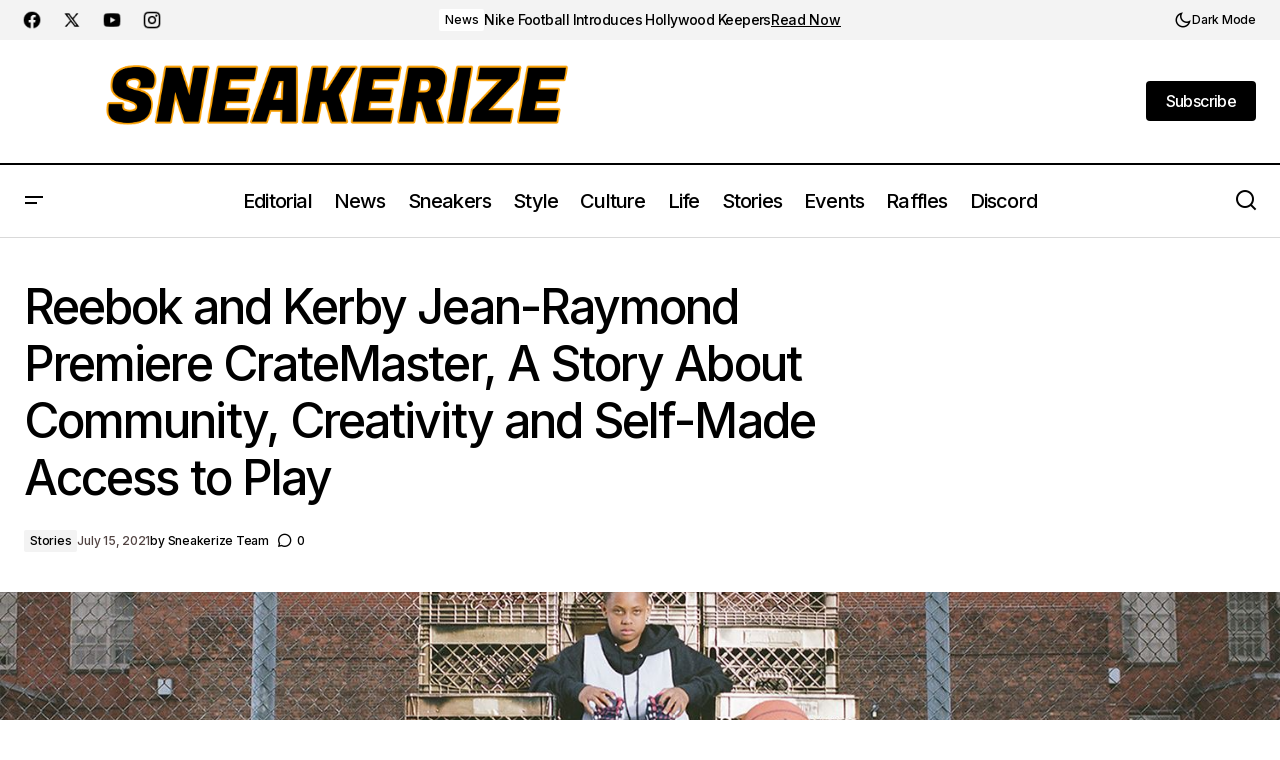

--- FILE ---
content_type: text/html; charset=UTF-8
request_url: https://sneakerize.gr/reebok-and-kerby-jean-raymond-premiere-cratemaster-a-story-about-community-creativity-and-self-made-access-to-play/
body_size: 34222
content:
<!doctype html>
<html lang="en-US">
<head>
	<meta charset="UTF-8" />
	<meta name="viewport" content="width=device-width, initial-scale=1" />
	<link rel="profile" href="https://gmpg.org/xfn/11" />
	<script async src="https://pagead2.googlesyndication.com/pagead/js/adsbygoogle.js?client=ca-pub-8736039632139343"
     crossorigin="anonymous"></script>
	<meta name='robots' content='index, follow, max-image-preview:large, max-snippet:-1, max-video-preview:-1' />
<!-- Google tag (gtag.js) consent mode dataLayer added by Site Kit -->
<script id="google_gtagjs-js-consent-mode-data-layer">
window.dataLayer = window.dataLayer || [];function gtag(){dataLayer.push(arguments);}
gtag('consent', 'default', {"ad_personalization":"denied","ad_storage":"denied","ad_user_data":"denied","analytics_storage":"denied","functionality_storage":"denied","security_storage":"denied","personalization_storage":"denied","region":["AT","BE","BG","CH","CY","CZ","DE","DK","EE","ES","FI","FR","GB","GR","HR","HU","IE","IS","IT","LI","LT","LU","LV","MT","NL","NO","PL","PT","RO","SE","SI","SK"],"wait_for_update":500});
window._googlesitekitConsentCategoryMap = {"statistics":["analytics_storage"],"marketing":["ad_storage","ad_user_data","ad_personalization"],"functional":["functionality_storage","security_storage"],"preferences":["personalization_storage"]};
window._googlesitekitConsents = {"ad_personalization":"denied","ad_storage":"denied","ad_user_data":"denied","analytics_storage":"denied","functionality_storage":"denied","security_storage":"denied","personalization_storage":"denied","region":["AT","BE","BG","CH","CY","CZ","DE","DK","EE","ES","FI","FR","GB","GR","HR","HU","IE","IS","IT","LI","LT","LU","LV","MT","NL","NO","PL","PT","RO","SE","SI","SK"],"wait_for_update":500};
</script>
<!-- End Google tag (gtag.js) consent mode dataLayer added by Site Kit -->

	<!-- This site is optimized with the Yoast SEO plugin v26.7 - https://yoast.com/wordpress/plugins/seo/ -->
	<title>Reebok and Kerby Jean-Raymond Premiere CrateMaster, A Story About Community, Creativity and Self-Made Access to Play - sneakerize.gr</title>
	<meta name="description" content="Stories Reebok and Kerby Jean-Raymond Premiere CrateMaster, A Story About Community, Creativity and Self-Made Access to Play - sneakerize.gr" />
	<link rel="canonical" href="https://sneakerize.gr/reebok-and-kerby-jean-raymond-premiere-cratemaster-a-story-about-community-creativity-and-self-made-access-to-play/" />
	<meta property="og:locale" content="en_US" />
	<meta property="og:type" content="article" />
	<meta property="og:title" content="Reebok and Kerby Jean-Raymond Premiere CrateMaster, A Story About Community, Creativity and Self-Made Access to Play - sneakerize.gr" />
	<meta property="og:description" content="Stories Reebok and Kerby Jean-Raymond Premiere CrateMaster, A Story About Community, Creativity and Self-Made Access to Play - sneakerize.gr" />
	<meta property="og:url" content="https://sneakerize.gr/reebok-and-kerby-jean-raymond-premiere-cratemaster-a-story-about-community-creativity-and-self-made-access-to-play/" />
	<meta property="og:site_name" content="sneakerize.gr" />
	<meta property="article:publisher" content="https://www.facebook.com/sneakerize.gr" />
	<meta property="article:author" content="https://www.facebook.com/sneakerize.gr" />
	<meta property="article:published_time" content="2021-07-15T08:11:00+00:00" />
	<meta property="article:modified_time" content="2023-05-17T20:08:10+00:00" />
	<meta property="og:image" content="https://sneakerize.gr/wp-content/uploads/2021/07/589388.jpg" />
	<meta property="og:image:width" content="1500" />
	<meta property="og:image:height" content="844" />
	<meta property="og:image:type" content="image/jpeg" />
	<meta name="author" content="Sneakerize Team" />
	<meta name="twitter:card" content="summary_large_image" />
	<meta name="twitter:creator" content="@sneakerize" />
	<meta name="twitter:site" content="@sneakerize" />
	<meta name="twitter:label1" content="Written by" />
	<meta name="twitter:data1" content="Sneakerize Team" />
	<meta name="twitter:label2" content="Est. reading time" />
	<meta name="twitter:data2" content="3 minutes" />
	<script type="application/ld+json" class="yoast-schema-graph">{"@context":"https://schema.org","@graph":[{"@type":"Article","@id":"https://sneakerize.gr/reebok-and-kerby-jean-raymond-premiere-cratemaster-a-story-about-community-creativity-and-self-made-access-to-play/#article","isPartOf":{"@id":"https://sneakerize.gr/reebok-and-kerby-jean-raymond-premiere-cratemaster-a-story-about-community-creativity-and-self-made-access-to-play/"},"author":{"name":"Sneakerize Team","@id":"https://sneakerize.gr/#/schema/person/24b1065045fe8aa604557d6e369795a0"},"headline":"Reebok and Kerby Jean-Raymond Premiere CrateMaster, A Story About Community, Creativity and Self-Made Access to Play","datePublished":"2021-07-15T08:11:00+00:00","dateModified":"2023-05-17T20:08:10+00:00","mainEntityOfPage":{"@id":"https://sneakerize.gr/reebok-and-kerby-jean-raymond-premiere-cratemaster-a-story-about-community-creativity-and-self-made-access-to-play/"},"wordCount":540,"commentCount":0,"publisher":{"@id":"https://sneakerize.gr/#organization"},"image":{"@id":"https://sneakerize.gr/reebok-and-kerby-jean-raymond-premiere-cratemaster-a-story-about-community-creativity-and-self-made-access-to-play/#primaryimage"},"thumbnailUrl":"https://sneakerize.gr/wp-content/uploads/2021/07/589388.jpg","keywords":["cratemaster","jide osifeso","kerby jean-raymond","reconnect","reebok"],"articleSection":["Stories"],"inLanguage":"en-US","potentialAction":[{"@type":"CommentAction","name":"Comment","target":["https://sneakerize.gr/reebok-and-kerby-jean-raymond-premiere-cratemaster-a-story-about-community-creativity-and-self-made-access-to-play/#respond"]}]},{"@type":"WebPage","@id":"https://sneakerize.gr/reebok-and-kerby-jean-raymond-premiere-cratemaster-a-story-about-community-creativity-and-self-made-access-to-play/","url":"https://sneakerize.gr/reebok-and-kerby-jean-raymond-premiere-cratemaster-a-story-about-community-creativity-and-self-made-access-to-play/","name":"Reebok and Kerby Jean-Raymond Premiere CrateMaster, A Story About Community, Creativity and Self-Made Access to Play - sneakerize.gr","isPartOf":{"@id":"https://sneakerize.gr/#website"},"primaryImageOfPage":{"@id":"https://sneakerize.gr/reebok-and-kerby-jean-raymond-premiere-cratemaster-a-story-about-community-creativity-and-self-made-access-to-play/#primaryimage"},"image":{"@id":"https://sneakerize.gr/reebok-and-kerby-jean-raymond-premiere-cratemaster-a-story-about-community-creativity-and-self-made-access-to-play/#primaryimage"},"thumbnailUrl":"https://sneakerize.gr/wp-content/uploads/2021/07/589388.jpg","datePublished":"2021-07-15T08:11:00+00:00","dateModified":"2023-05-17T20:08:10+00:00","description":"Stories Reebok and Kerby Jean-Raymond Premiere CrateMaster, A Story About Community, Creativity and Self-Made Access to Play - sneakerize.gr","breadcrumb":{"@id":"https://sneakerize.gr/reebok-and-kerby-jean-raymond-premiere-cratemaster-a-story-about-community-creativity-and-self-made-access-to-play/#breadcrumb"},"inLanguage":"en-US","potentialAction":[{"@type":"ReadAction","target":["https://sneakerize.gr/reebok-and-kerby-jean-raymond-premiere-cratemaster-a-story-about-community-creativity-and-self-made-access-to-play/"]}]},{"@type":"ImageObject","inLanguage":"en-US","@id":"https://sneakerize.gr/reebok-and-kerby-jean-raymond-premiere-cratemaster-a-story-about-community-creativity-and-self-made-access-to-play/#primaryimage","url":"https://sneakerize.gr/wp-content/uploads/2021/07/589388.jpg","contentUrl":"https://sneakerize.gr/wp-content/uploads/2021/07/589388.jpg","width":1500,"height":844},{"@type":"BreadcrumbList","@id":"https://sneakerize.gr/reebok-and-kerby-jean-raymond-premiere-cratemaster-a-story-about-community-creativity-and-self-made-access-to-play/#breadcrumb","itemListElement":[{"@type":"ListItem","position":1,"name":"Home","item":"https://sneakerize.gr/"},{"@type":"ListItem","position":2,"name":"Reebok and Kerby Jean-Raymond Premiere CrateMaster, A Story About Community, Creativity and Self-Made Access to Play"}]},{"@type":"WebSite","@id":"https://sneakerize.gr/#website","url":"https://sneakerize.gr/","name":"sneakerize.gr","description":"The ultimate destination for sneakers and streetwear enthusiasts in Greece","publisher":{"@id":"https://sneakerize.gr/#organization"},"potentialAction":[{"@type":"SearchAction","target":{"@type":"EntryPoint","urlTemplate":"https://sneakerize.gr/?s={search_term_string}"},"query-input":{"@type":"PropertyValueSpecification","valueRequired":true,"valueName":"search_term_string"}}],"inLanguage":"en-US"},{"@type":"Organization","@id":"https://sneakerize.gr/#organization","name":"Sneakerize.gr","url":"https://sneakerize.gr/","logo":{"@type":"ImageObject","inLanguage":"en-US","@id":"https://sneakerize.gr/#/schema/logo/image/","url":"","contentUrl":"","caption":"Sneakerize.gr"},"image":{"@id":"https://sneakerize.gr/#/schema/logo/image/"},"sameAs":["https://www.facebook.com/sneakerize.gr","https://x.com/sneakerize","https://www.instagram.com/sneakerize.gr/","https://www.linkedin.com/company/sneakerize-gr/","https://www.youtube.com/channel/UC0L_dZh5WPbtB14bMHYk1HA?view_as=subscriber"]},{"@type":"Person","@id":"https://sneakerize.gr/#/schema/person/24b1065045fe8aa604557d6e369795a0","name":"Sneakerize Team","image":{"@type":"ImageObject","inLanguage":"en-US","@id":"https://sneakerize.gr/#/schema/person/image/","url":"https://secure.gravatar.com/avatar/45b5bacf160973ebc470c5c5701d2c88add285ba83ed2ab6ae166453ae5a5ea7?s=96&d=mm&r=g","contentUrl":"https://secure.gravatar.com/avatar/45b5bacf160973ebc470c5c5701d2c88add285ba83ed2ab6ae166453ae5a5ea7?s=96&d=mm&r=g","caption":"Sneakerize Team"},"sameAs":["https://sneakerize.gr/","https://www.facebook.com/sneakerize.gr","https://www.instagram.com/sneakerize.gr/"],"url":"https://sneakerize.gr/author/sneakerize-team/"}]}</script>
	<!-- / Yoast SEO plugin. -->


<link rel='dns-prefetch' href='//pagead2.googlesyndication.com' />
<link rel='dns-prefetch' href='//fonts.googleapis.com' />
<link rel='dns-prefetch' href='//www.googletagmanager.com' />
<link rel='dns-prefetch' href='//fundingchoicesmessages.google.com' />
<link href='https://fonts.gstatic.com' crossorigin rel='preconnect' />
<link rel="alternate" type="application/rss+xml" title="sneakerize.gr &raquo; Feed" href="https://sneakerize.gr/feed/" />
<link rel="alternate" type="application/rss+xml" title="sneakerize.gr &raquo; Comments Feed" href="https://sneakerize.gr/comments/feed/" />
<link rel="alternate" type="application/rss+xml" title="sneakerize.gr &raquo; Reebok and Kerby Jean-Raymond Premiere CrateMaster, A Story About Community, Creativity and Self-Made Access to Play Comments Feed" href="https://sneakerize.gr/reebok-and-kerby-jean-raymond-premiere-cratemaster-a-story-about-community-creativity-and-self-made-access-to-play/feed/" />
<link rel="alternate" title="oEmbed (JSON)" type="application/json+oembed" href="https://sneakerize.gr/wp-json/oembed/1.0/embed?url=https%3A%2F%2Fsneakerize.gr%2Freebok-and-kerby-jean-raymond-premiere-cratemaster-a-story-about-community-creativity-and-self-made-access-to-play%2F" />
<link rel="alternate" title="oEmbed (XML)" type="text/xml+oembed" href="https://sneakerize.gr/wp-json/oembed/1.0/embed?url=https%3A%2F%2Fsneakerize.gr%2Freebok-and-kerby-jean-raymond-premiere-cratemaster-a-story-about-community-creativity-and-self-made-access-to-play%2F&#038;format=xml" />
<style id='wp-img-auto-sizes-contain-inline-css'>
img:is([sizes=auto i],[sizes^="auto," i]){contain-intrinsic-size:3000px 1500px}
/*# sourceURL=wp-img-auto-sizes-contain-inline-css */
</style>
<link rel='stylesheet' id='formidable-css' href='//sneakerize.gr/wp-content/plugins/formidable/css/formidableforms.css?ver=114525' media='all' />
<style id='wp-emoji-styles-inline-css'>

	img.wp-smiley, img.emoji {
		display: inline !important;
		border: none !important;
		box-shadow: none !important;
		height: 1em !important;
		width: 1em !important;
		margin: 0 0.07em !important;
		vertical-align: -0.1em !important;
		background: none !important;
		padding: 0 !important;
	}
/*# sourceURL=wp-emoji-styles-inline-css */
</style>
<link rel='stylesheet' id='wp-block-library-css' href='//sneakerize.gr/wp-includes/css/dist/block-library/style.min.css?ver=6.9' media='all' />
<style id='classic-theme-styles-inline-css'>
/*! This file is auto-generated */
.wp-block-button__link{color:#fff;background-color:#32373c;border-radius:9999px;box-shadow:none;text-decoration:none;padding:calc(.667em + 2px) calc(1.333em + 2px);font-size:1.125em}.wp-block-file__button{background:#32373c;color:#fff;text-decoration:none}
/*# sourceURL=/wp-includes/css/classic-themes.min.css */
</style>
<style id='global-styles-inline-css'>
:root{--wp--preset--aspect-ratio--square: 1;--wp--preset--aspect-ratio--4-3: 4/3;--wp--preset--aspect-ratio--3-4: 3/4;--wp--preset--aspect-ratio--3-2: 3/2;--wp--preset--aspect-ratio--2-3: 2/3;--wp--preset--aspect-ratio--16-9: 16/9;--wp--preset--aspect-ratio--9-16: 9/16;--wp--preset--color--black: #000000;--wp--preset--color--cyan-bluish-gray: #abb8c3;--wp--preset--color--white: #FFFFFF;--wp--preset--color--pale-pink: #f78da7;--wp--preset--color--vivid-red: #cf2e2e;--wp--preset--color--luminous-vivid-orange: #ff6900;--wp--preset--color--luminous-vivid-amber: #fcb900;--wp--preset--color--light-green-cyan: #7bdcb5;--wp--preset--color--vivid-green-cyan: #00d084;--wp--preset--color--pale-cyan-blue: #8ed1fc;--wp--preset--color--vivid-cyan-blue: #0693e3;--wp--preset--color--vivid-purple: #9b51e0;--wp--preset--color--blue: #59BACC;--wp--preset--color--green: #58AD69;--wp--preset--color--orange: #FFBC49;--wp--preset--color--red: #e32c26;--wp--preset--color--gray-50: #f8f9fa;--wp--preset--color--gray-100: #f8f9fb;--wp--preset--color--gray-200: #E0E0E0;--wp--preset--color--primary: #000000;--wp--preset--color--secondary: rgba(22,3,0,0.74);--wp--preset--color--layout: #F3F3F3;--wp--preset--color--border: #D9D9D9;--wp--preset--gradient--vivid-cyan-blue-to-vivid-purple: linear-gradient(135deg,rgb(6,147,227) 0%,rgb(155,81,224) 100%);--wp--preset--gradient--light-green-cyan-to-vivid-green-cyan: linear-gradient(135deg,rgb(122,220,180) 0%,rgb(0,208,130) 100%);--wp--preset--gradient--luminous-vivid-amber-to-luminous-vivid-orange: linear-gradient(135deg,rgb(252,185,0) 0%,rgb(255,105,0) 100%);--wp--preset--gradient--luminous-vivid-orange-to-vivid-red: linear-gradient(135deg,rgb(255,105,0) 0%,rgb(207,46,46) 100%);--wp--preset--gradient--very-light-gray-to-cyan-bluish-gray: linear-gradient(135deg,rgb(238,238,238) 0%,rgb(169,184,195) 100%);--wp--preset--gradient--cool-to-warm-spectrum: linear-gradient(135deg,rgb(74,234,220) 0%,rgb(151,120,209) 20%,rgb(207,42,186) 40%,rgb(238,44,130) 60%,rgb(251,105,98) 80%,rgb(254,248,76) 100%);--wp--preset--gradient--blush-light-purple: linear-gradient(135deg,rgb(255,206,236) 0%,rgb(152,150,240) 100%);--wp--preset--gradient--blush-bordeaux: linear-gradient(135deg,rgb(254,205,165) 0%,rgb(254,45,45) 50%,rgb(107,0,62) 100%);--wp--preset--gradient--luminous-dusk: linear-gradient(135deg,rgb(255,203,112) 0%,rgb(199,81,192) 50%,rgb(65,88,208) 100%);--wp--preset--gradient--pale-ocean: linear-gradient(135deg,rgb(255,245,203) 0%,rgb(182,227,212) 50%,rgb(51,167,181) 100%);--wp--preset--gradient--electric-grass: linear-gradient(135deg,rgb(202,248,128) 0%,rgb(113,206,126) 100%);--wp--preset--gradient--midnight: linear-gradient(135deg,rgb(2,3,129) 0%,rgb(40,116,252) 100%);--wp--preset--font-size--small: 13px;--wp--preset--font-size--medium: 20px;--wp--preset--font-size--large: 36px;--wp--preset--font-size--x-large: 42px;--wp--preset--spacing--20: 0.44rem;--wp--preset--spacing--30: 0.67rem;--wp--preset--spacing--40: 1rem;--wp--preset--spacing--50: 1.5rem;--wp--preset--spacing--60: 2.25rem;--wp--preset--spacing--70: 3.38rem;--wp--preset--spacing--80: 5.06rem;--wp--preset--shadow--natural: 6px 6px 9px rgba(0, 0, 0, 0.2);--wp--preset--shadow--deep: 12px 12px 50px rgba(0, 0, 0, 0.4);--wp--preset--shadow--sharp: 6px 6px 0px rgba(0, 0, 0, 0.2);--wp--preset--shadow--outlined: 6px 6px 0px -3px rgb(255, 255, 255), 6px 6px rgb(0, 0, 0);--wp--preset--shadow--crisp: 6px 6px 0px rgb(0, 0, 0);}:root :where(.is-layout-flow) > :first-child{margin-block-start: 0;}:root :where(.is-layout-flow) > :last-child{margin-block-end: 0;}:root :where(.is-layout-flow) > *{margin-block-start: 24px;margin-block-end: 0;}:root :where(.is-layout-constrained) > :first-child{margin-block-start: 0;}:root :where(.is-layout-constrained) > :last-child{margin-block-end: 0;}:root :where(.is-layout-constrained) > *{margin-block-start: 24px;margin-block-end: 0;}:root :where(.is-layout-flex){gap: 24px;}:root :where(.is-layout-grid){gap: 24px;}body .is-layout-flex{display: flex;}.is-layout-flex{flex-wrap: wrap;align-items: center;}.is-layout-flex > :is(*, div){margin: 0;}body .is-layout-grid{display: grid;}.is-layout-grid > :is(*, div){margin: 0;}.has-black-color{color: var(--wp--preset--color--black) !important;}.has-cyan-bluish-gray-color{color: var(--wp--preset--color--cyan-bluish-gray) !important;}.has-white-color{color: var(--wp--preset--color--white) !important;}.has-pale-pink-color{color: var(--wp--preset--color--pale-pink) !important;}.has-vivid-red-color{color: var(--wp--preset--color--vivid-red) !important;}.has-luminous-vivid-orange-color{color: var(--wp--preset--color--luminous-vivid-orange) !important;}.has-luminous-vivid-amber-color{color: var(--wp--preset--color--luminous-vivid-amber) !important;}.has-light-green-cyan-color{color: var(--wp--preset--color--light-green-cyan) !important;}.has-vivid-green-cyan-color{color: var(--wp--preset--color--vivid-green-cyan) !important;}.has-pale-cyan-blue-color{color: var(--wp--preset--color--pale-cyan-blue) !important;}.has-vivid-cyan-blue-color{color: var(--wp--preset--color--vivid-cyan-blue) !important;}.has-vivid-purple-color{color: var(--wp--preset--color--vivid-purple) !important;}.has-blue-color{color: var(--wp--preset--color--blue) !important;}.has-green-color{color: var(--wp--preset--color--green) !important;}.has-orange-color{color: var(--wp--preset--color--orange) !important;}.has-red-color{color: var(--wp--preset--color--red) !important;}.has-gray-50-color{color: var(--wp--preset--color--gray-50) !important;}.has-gray-100-color{color: var(--wp--preset--color--gray-100) !important;}.has-gray-200-color{color: var(--wp--preset--color--gray-200) !important;}.has-primary-color{color: var(--wp--preset--color--primary) !important;}.has-secondary-color{color: var(--wp--preset--color--secondary) !important;}.has-layout-color{color: var(--wp--preset--color--layout) !important;}.has-border-color{color: var(--wp--preset--color--border) !important;}.has-black-background-color{background-color: var(--wp--preset--color--black) !important;}.has-cyan-bluish-gray-background-color{background-color: var(--wp--preset--color--cyan-bluish-gray) !important;}.has-white-background-color{background-color: var(--wp--preset--color--white) !important;}.has-pale-pink-background-color{background-color: var(--wp--preset--color--pale-pink) !important;}.has-vivid-red-background-color{background-color: var(--wp--preset--color--vivid-red) !important;}.has-luminous-vivid-orange-background-color{background-color: var(--wp--preset--color--luminous-vivid-orange) !important;}.has-luminous-vivid-amber-background-color{background-color: var(--wp--preset--color--luminous-vivid-amber) !important;}.has-light-green-cyan-background-color{background-color: var(--wp--preset--color--light-green-cyan) !important;}.has-vivid-green-cyan-background-color{background-color: var(--wp--preset--color--vivid-green-cyan) !important;}.has-pale-cyan-blue-background-color{background-color: var(--wp--preset--color--pale-cyan-blue) !important;}.has-vivid-cyan-blue-background-color{background-color: var(--wp--preset--color--vivid-cyan-blue) !important;}.has-vivid-purple-background-color{background-color: var(--wp--preset--color--vivid-purple) !important;}.has-blue-background-color{background-color: var(--wp--preset--color--blue) !important;}.has-green-background-color{background-color: var(--wp--preset--color--green) !important;}.has-orange-background-color{background-color: var(--wp--preset--color--orange) !important;}.has-red-background-color{background-color: var(--wp--preset--color--red) !important;}.has-gray-50-background-color{background-color: var(--wp--preset--color--gray-50) !important;}.has-gray-100-background-color{background-color: var(--wp--preset--color--gray-100) !important;}.has-gray-200-background-color{background-color: var(--wp--preset--color--gray-200) !important;}.has-primary-background-color{background-color: var(--wp--preset--color--primary) !important;}.has-secondary-background-color{background-color: var(--wp--preset--color--secondary) !important;}.has-layout-background-color{background-color: var(--wp--preset--color--layout) !important;}.has-border-background-color{background-color: var(--wp--preset--color--border) !important;}.has-black-border-color{border-color: var(--wp--preset--color--black) !important;}.has-cyan-bluish-gray-border-color{border-color: var(--wp--preset--color--cyan-bluish-gray) !important;}.has-white-border-color{border-color: var(--wp--preset--color--white) !important;}.has-pale-pink-border-color{border-color: var(--wp--preset--color--pale-pink) !important;}.has-vivid-red-border-color{border-color: var(--wp--preset--color--vivid-red) !important;}.has-luminous-vivid-orange-border-color{border-color: var(--wp--preset--color--luminous-vivid-orange) !important;}.has-luminous-vivid-amber-border-color{border-color: var(--wp--preset--color--luminous-vivid-amber) !important;}.has-light-green-cyan-border-color{border-color: var(--wp--preset--color--light-green-cyan) !important;}.has-vivid-green-cyan-border-color{border-color: var(--wp--preset--color--vivid-green-cyan) !important;}.has-pale-cyan-blue-border-color{border-color: var(--wp--preset--color--pale-cyan-blue) !important;}.has-vivid-cyan-blue-border-color{border-color: var(--wp--preset--color--vivid-cyan-blue) !important;}.has-vivid-purple-border-color{border-color: var(--wp--preset--color--vivid-purple) !important;}.has-blue-border-color{border-color: var(--wp--preset--color--blue) !important;}.has-green-border-color{border-color: var(--wp--preset--color--green) !important;}.has-orange-border-color{border-color: var(--wp--preset--color--orange) !important;}.has-red-border-color{border-color: var(--wp--preset--color--red) !important;}.has-gray-50-border-color{border-color: var(--wp--preset--color--gray-50) !important;}.has-gray-100-border-color{border-color: var(--wp--preset--color--gray-100) !important;}.has-gray-200-border-color{border-color: var(--wp--preset--color--gray-200) !important;}.has-primary-border-color{border-color: var(--wp--preset--color--primary) !important;}.has-secondary-border-color{border-color: var(--wp--preset--color--secondary) !important;}.has-layout-border-color{border-color: var(--wp--preset--color--layout) !important;}.has-border-border-color{border-color: var(--wp--preset--color--border) !important;}.has-vivid-cyan-blue-to-vivid-purple-gradient-background{background: var(--wp--preset--gradient--vivid-cyan-blue-to-vivid-purple) !important;}.has-light-green-cyan-to-vivid-green-cyan-gradient-background{background: var(--wp--preset--gradient--light-green-cyan-to-vivid-green-cyan) !important;}.has-luminous-vivid-amber-to-luminous-vivid-orange-gradient-background{background: var(--wp--preset--gradient--luminous-vivid-amber-to-luminous-vivid-orange) !important;}.has-luminous-vivid-orange-to-vivid-red-gradient-background{background: var(--wp--preset--gradient--luminous-vivid-orange-to-vivid-red) !important;}.has-very-light-gray-to-cyan-bluish-gray-gradient-background{background: var(--wp--preset--gradient--very-light-gray-to-cyan-bluish-gray) !important;}.has-cool-to-warm-spectrum-gradient-background{background: var(--wp--preset--gradient--cool-to-warm-spectrum) !important;}.has-blush-light-purple-gradient-background{background: var(--wp--preset--gradient--blush-light-purple) !important;}.has-blush-bordeaux-gradient-background{background: var(--wp--preset--gradient--blush-bordeaux) !important;}.has-luminous-dusk-gradient-background{background: var(--wp--preset--gradient--luminous-dusk) !important;}.has-pale-ocean-gradient-background{background: var(--wp--preset--gradient--pale-ocean) !important;}.has-electric-grass-gradient-background{background: var(--wp--preset--gradient--electric-grass) !important;}.has-midnight-gradient-background{background: var(--wp--preset--gradient--midnight) !important;}.has-small-font-size{font-size: var(--wp--preset--font-size--small) !important;}.has-medium-font-size{font-size: var(--wp--preset--font-size--medium) !important;}.has-large-font-size{font-size: var(--wp--preset--font-size--large) !important;}.has-x-large-font-size{font-size: var(--wp--preset--font-size--x-large) !important;}
:root :where(.wp-block-pullquote){font-size: 1.5em;line-height: 1.6;}
/*# sourceURL=global-styles-inline-css */
</style>
<link rel='stylesheet' id='mc4wp-form-basic-css' href='//sneakerize.gr/wp-content/plugins/mailchimp-for-wp/assets/css/form-basic.css?ver=4.10.9' media='all' />
<style id='cs-elementor-editor-inline-css'>
:root {  --cs-desktop-container: 1448px; --cs-laptop-container: 1200px; --cs-tablet-container: 992px; --cs-mobile-container: 576px; }
/*# sourceURL=cs-elementor-editor-inline-css */
</style>
<link rel='stylesheet' id='flick-css' href='//sneakerize.gr/wp-content/plugins/mailchimp/assets/css/flick/flick.css?ver=2.0.1' media='all' />
<link rel='stylesheet' id='mailchimp_sf_main_css-css' href='//sneakerize.gr/wp-content/plugins/mailchimp/assets/css/frontend.css?ver=2.0.1' media='all' />
<link rel='stylesheet' id='csco-styles-css' href='//sneakerize.gr/wp-content/themes/maag/style.css?ver=1.0.7' media='all' />
<style id='csco-styles-inline-css'>

:root {
	/* Base Font */
	--cs-font-base-family: Inter;
	--cs-font-base-size: 1rem;
	--cs-font-base-weight: 400;
	--cs-font-base-style: normal;
	--cs-font-base-letter-spacing: normal;
	--cs-font-base-line-height: 1.5;

	/* Primary Font */
	--cs-font-primary-family: Inter;
	--cs-font-primary-size: 1rem;
	--cs-font-primary-weight: 500;
	--cs-font-primary-style: normal;
	--cs-font-primary-letter-spacing: -0.04em;
	--cs-font-primary-text-transform: none;
	--cs-font-primary-line-height: 1.4;

	/* Secondary Font */
	--cs-font-secondary-family: Inter;
	--cs-font-secondary-size: 0.75rem;
	--cs-font-secondary-weight: 500;
	--cs-font-secondary-style: normal;
	--cs-font-secondary-letter-spacing: -0.02em;
	--cs-font-secondary-text-transform: none;
	--cs-font-secondary-line-height: 1.2;

	/* Section Headings Font */
	--cs-font-section-headings-family: Inter;
	--cs-font-section-headings-size: 1rem;
	--cs-font-section-headings-weight: 500;
	--cs-font-section-headings-style: normal;
	--cs-font-section-headings-letter-spacing: -0.04em;
	--cs-font-section-headings-text-transform: none;
	--cs-font-section-headings-line-height: 1.2;

	/* Post Title Font Size */
	--cs-font-post-title-family: Inter;
	--cs-font-post-title-weight: 500;
	--cs-font-post-title-size: 3rem;
	--cs-font-post-title-letter-spacing: -0.04em;
	--cs-font-post-title-text-transform: none;
	--cs-font-post-title-line-height: 1.2;

	/* Post Subbtitle */
	--cs-font-post-subtitle-family: Inter;
	--cs-font-post-subtitle-weight: 500;
	--cs-font-post-subtitle-size: 1rem;
	--cs-font-post-subtitle-letter-spacing: -0.04em;
	--cs-font-post-subtitle-line-height: 1.4;

	/* Post Category Font */
	--cs-font-category-family: Inter;
	--cs-font-category-size: 0.75rem;
	--cs-font-category-weight: 500;
	--cs-font-category-style: normal;
	--cs-font-category-letter-spacing: -0.02em;
	--cs-font-category-text-transform: none;
	--cs-font-category-line-height: 1.2;

	/* Post Meta Font */
	--cs-font-post-meta-family: Inter;
	--cs-font-post-meta-size: 0.75rem;
	--cs-font-post-meta-weight: 500;
	--cs-font-post-meta-style: normal;
	--cs-font-post-meta-letter-spacing: -0.02em;
	--cs-font-post-meta-text-transform: none;
	--cs-font-post-meta-line-height: 1.2;

	/* Post Content */
	--cs-font-post-content-family: Inter;
	--cs-font-post-content-weight: 400;
	--cs-font-post-content-size: 1.25rem;
	--cs-font-post-content-letter-spacing: normal;
	--cs-font-post-content-line-height: 1.8;

	/* Input Font */
	--cs-font-input-family: Inter;
	--cs-font-input-size: 0.875rem;
	--cs-font-input-weight: 500;
	--cs-font-input-style: normal;
	--cs-font-input-line-height: 1.4;
	--cs-font-input-letter-spacing: -0.04em;
	--cs-font-input-text-transform: none;

	/* Entry Title Font Size */
	--cs-font-entry-title-family: Inter;
	--cs-font-entry-title-weight: 500;
	--cs-font-entry-title-style: normal;
	--cs-font-entry-title-letter-spacing: -0.04em;
	--cs-font-entry-title-line-height: 1.2;
	--cs-font-entry-title-text-transform: none;

	/* Entry Excerpt */
	--cs-font-entry-excerpt-family: Inter;
	--cs-font-entry-excerpt-weight: 500;
	--cs-font-entry-excerpt-size: 1rem;
	--cs-font-entry-excerpt-letter-spacing: -0.04em;
	--cs-font-entry-excerpt-line-height: 1.4;

	/* Logos --------------- */

	/* Main Logo */
	--cs-font-main-logo-family: Inter;
	--cs-font-main-logo-size: 1.375rem;
	--cs-font-main-logo-weight: 700;
	--cs-font-main-logo-style: normal;
	--cs-font-main-logo-letter-spacing: -0.02em;
	--cs-font-main-logo-text-transform: none;

	/* Mobile Logo */
	--cs-font-mobile-logo-family: Inter;
	--cs-font-mobile-logo-size: 1.375rem;
	--cs-font-mobile-logo-weight: 700;
	--cs-font-mobile-logo-style: normal;
	--cs-font-mobile-logo-letter-spacing: -0.02em;
	--cs-font-mobile-logo-text-transform: none;

	/* Footer Logo */
	--cs-font-footer-logo-family: Inter;
	--cs-font-footer-logo-size: 1.375rem;
	--cs-font-footer-logo-weight: 700;
	--cs-font-footer-logo-style: normal;
	--cs-font-footer-logo-letter-spacing: -0.02em;
	--cs-font-footer-logo-text-transform: none;

	/* Headings --------------- */

	/* Headings */
	--cs-font-headings-family: Inter;
	--cs-font-headings-weight: 500;
	--cs-font-headings-style: normal;
	--cs-font-headings-line-height: 1.2;
	--cs-font-headings-letter-spacing: -0.04em;
	--cs-font-headings-text-transform: none;

	/* Menu Font --------------- */

	/* Menu */
	/* Used for main top level menu elements. */
	--cs-font-menu-family: Inter;
	--cs-font-menu-size: 1.25rem;
	--cs-font-menu-weight: 500;
	--cs-font-menu-style: normal;
	--cs-font-menu-letter-spacing: -0.04em;
	--cs-font-menu-text-transform: none;
	--cs-font-menu-line-height: 1.2;

	/* Submenu Font */
	/* Used for submenu elements. */
	--cs-font-submenu-family: Inter;
	--cs-font-submenu-size: 1rem;
	--cs-font-submenu-weight: 500;
	--cs-font-submenu-style: normal;
	--cs-font-submenu-letter-spacing: -0.04em;
	--cs-font-submenu-text-transform: none;
	--cs-font-submenu-line-height: 1.4;

	/* Footer Menu */
	--cs-font-footer-menu-family: Inter;
	--cs-font-footer-menu-size: 1rem;
	--cs-font-footer-menu-weight: 500;
	--cs-font-footer-menu-style: normal;
	--cs-font-footer-menu-letter-spacing: -0.04em;
	--cs-font-footer-menu-text-transform: none;
	--cs-font-footer-menu-line-height: 1.4;

	/* Footer Submenu Font */
	--cs-font-footer-submenu-family: Inter;
	--cs-font-footer-submenu-size: 1rem;
	--cs-font-footer-submenu-weight: 500;
	--cs-font-footer-submenu-style: normal;
	--cs-font-footer-submenu-letter-spacing: -0.04em;
	--cs-font-footer-submenu-text-transform: none;
	--cs-font-footer-submenu-line-height: 1.2;

	/* Bottombar Menu Font */
	--cs-font-bottombar-menu-family: Inter;
	--cs-font-bottombar-menu-size: 1rem;
	--cs-font-bottombar-menu-weight: 500;
	--cs-font-bottombar-menu-style: normal;
	--cs-font-bottombar-menu-letter-spacing: -0.04em;
	--cs-font-bottombar-menu-text-transform: none;
	--cs-font-bottombar-menu-line-height: 1.2;
}

/*# sourceURL=csco-styles-inline-css */
</style>
<link rel='stylesheet' id='01500fd70e1a19a34cc65adef18dc806-css' href='//fonts.googleapis.com/css?family=Inter%3A400%2C400i%2C700%2C700i%2C500%2C500i%2C800%2C800i&#038;subset=latin%2Clatin-ext%2Ccyrillic%2Ccyrillic-ext%2Cvietnamese&#038;display=swap&#038;ver=1.0.7' media='all' />
<style id='cs-customizer-output-styles-inline-css'>
:root{--cs-light-site-background:#FFFFFF;--cs-dark-site-background:#161616;--cs-light-header-background:#FFFFFF;--cs-dark-header-background:#161616;--cs-light-header-submenu-background:#FFFFFF;--cs-dark-header-submenu-background:#161616;--cs-light-header-topbar-background:#F3F3F3;--cs-dark-header-topbar-background:#232323;--cs-light-footer-background:#FFFFFF;--cs-dark-footer-background:#161616;--cs-light-offcanvas-background:#FFFFFF;--cs-dark-offcanvas-background:#161616;--cs-light-layout-background:#F3F3F3;--cs-dark-layout-background:#232323;--cs-light-primary-color:#000000;--cs-dark-primary-color:#FFFFFF;--cs-light-secondary-color:rgba(22,3,0,0.74);--cs-dark-secondary-color:#CDCDCD;--cs-light-accent-color:#000000;--cs-dark-accent-color:#ffffff;--cs-light-button-background:#000000;--cs-dark-button-background:#3e3e3e;--cs-light-button-color:#FFFFFF;--cs-dark-button-color:#FFFFFF;--cs-light-button-hover-background:#000000;--cs-dark-button-hover-background:#3e3e3e;--cs-light-button-hover-color:#FFFFFF;--cs-dark-button-hover-color:#FFFFFF;--cs-light-border-color:#D9D9D9;--cs-dark-border-color:#343434;--cs-light-overlay-background:#161616;--cs-dark-overlay-background:#161616;--cs-layout-elements-border-radius:4px;--cs-thumbnail-border-radius:4px;--cs-tag-border-radius:2px;--cs-input-border-radius:4px;--cs-button-border-radius:4px;--cs-heading-1-font-size:3rem;--cs-heading-2-font-size:2rem;--cs-heading-3-font-size:1.5rem;--cs-heading-4-font-size:1.25rem;--cs-heading-5-font-size:1rem;--cs-heading-6-font-size:0.875rem;--cs-header-initial-height:72px;--cs-header-height:72px;--cs-header-topbar-height:143px;--cs-header-border-width:1px;}:root, [data-scheme="light"]{--cs-light-overlay-background-rgb:22,22,22;}:root, [data-scheme="dark"]{--cs-dark-overlay-background-rgb:22,22,22;}.cs-header-bottombar{--cs-header-bottombar-alignment:flex-start;}.cs-posts-area__home.cs-posts-area__grid{--cs-posts-area-grid-columns:3;--cs-posts-area-grid-column-gap:24px;}.cs-posts-area__home{--cs-posts-area-grid-row-gap:48px;--cs-entry-title-font-size:1.25rem;}.cs-posts-area__archive.cs-posts-area__grid{--cs-posts-area-grid-columns:3;--cs-posts-area-grid-column-gap:24px;}.cs-posts-area__archive{--cs-posts-area-grid-row-gap:48px;--cs-entry-title-font-size:1.25rem;}.cs-posts-area__read-next{--cs-entry-title-font-size:1.25rem;}.cs-search__post-area{--cs-entry-title-font-size:1.25rem;}.cs-burger-menu__post-area{--cs-entry-title-font-size:1.25rem;}.woocommerce-loop-product__title{--cs-entry-title-font-size:1.25rem;}.wc-block-grid__product-title{--cs-entry-title-font-size:1.25rem;}.cs-banner-archive-inside{--cs-banner-label-alignment:left;}.cs-banner-archive-after{--cs-banner-label-alignment:left;}.cs-banner-post-after{--cs-banner-label-alignment:left;}@media (max-width: 1199.98px){.cs-posts-area__home.cs-posts-area__grid{--cs-posts-area-grid-columns:2;--cs-posts-area-grid-column-gap:24px;}.cs-posts-area__home{--cs-posts-area-grid-row-gap:48px;--cs-entry-title-font-size:1.25rem;}.cs-posts-area__archive.cs-posts-area__grid{--cs-posts-area-grid-columns:3;--cs-posts-area-grid-column-gap:24px;}.cs-posts-area__archive{--cs-posts-area-grid-row-gap:48px;--cs-entry-title-font-size:1.25rem;}.cs-posts-area__read-next{--cs-entry-title-font-size:1.25rem;}.cs-search__post-area{--cs-entry-title-font-size:1.25rem;}.cs-burger-menu__post-area{--cs-entry-title-font-size:1.25rem;}.woocommerce-loop-product__title{--cs-entry-title-font-size:1.25rem;}.wc-block-grid__product-title{--cs-entry-title-font-size:1.25rem;}}@media (max-width: 991.98px){.cs-posts-area__home.cs-posts-area__grid{--cs-posts-area-grid-columns:2;--cs-posts-area-grid-column-gap:24px;}.cs-posts-area__home{--cs-posts-area-grid-row-gap:32px;--cs-entry-title-font-size:1.25rem;}.cs-posts-area__archive.cs-posts-area__grid{--cs-posts-area-grid-columns:3;--cs-posts-area-grid-column-gap:24px;}.cs-posts-area__archive{--cs-posts-area-grid-row-gap:32px;--cs-entry-title-font-size:1.25rem;}.cs-posts-area__read-next{--cs-entry-title-font-size:1.25rem;}.cs-search__post-area{--cs-entry-title-font-size:1.25rem;}.cs-burger-menu__post-area{--cs-entry-title-font-size:1.25rem;}.woocommerce-loop-product__title{--cs-entry-title-font-size:1.25rem;}.wc-block-grid__product-title{--cs-entry-title-font-size:1.25rem;}}@media (max-width: 767.98px){.cs-posts-area__home.cs-posts-area__grid{--cs-posts-area-grid-columns:1;--cs-posts-area-grid-column-gap:24px;}.cs-posts-area__home{--cs-posts-area-grid-row-gap:32px;--cs-entry-title-font-size:1.125rem;}.cs-posts-area__archive.cs-posts-area__grid{--cs-posts-area-grid-columns:1;--cs-posts-area-grid-column-gap:24px;}.cs-posts-area__archive{--cs-posts-area-grid-row-gap:32px;--cs-entry-title-font-size:1.125rem;}.cs-posts-area__read-next{--cs-entry-title-font-size:1.125rem;}.cs-search__post-area{--cs-entry-title-font-size:1.125rem;}.cs-burger-menu__post-area{--cs-entry-title-font-size:1.125rem;}.woocommerce-loop-product__title{--cs-entry-title-font-size:1.125rem;}.wc-block-grid__product-title{--cs-entry-title-font-size:1.125rem;}}
/*# sourceURL=cs-customizer-output-styles-inline-css */
</style>
<script src="//sneakerize.gr/wp-content/plugins/wp-letsencrypt-ssl/admin/js/jsredirect.js?ver=7.8.5.7" id="wpen-jsredirect-js"></script>
<script src="//sneakerize.gr/wp-includes/js/jquery/jquery.min.js?ver=3.7.1" id="jquery-core-js"></script>
<script src="//sneakerize.gr/wp-includes/js/jquery/jquery-migrate.min.js?ver=3.4.1" id="jquery-migrate-js"></script>
<script src="//pagead2.googlesyndication.com/pagead/js/adsbygoogle.js?ver=6.9" id="csco_adsense-js"></script>
<link rel="https://api.w.org/" href="https://sneakerize.gr/wp-json/" /><link rel="alternate" title="JSON" type="application/json" href="https://sneakerize.gr/wp-json/wp/v2/posts/11732" /><link rel="EditURI" type="application/rsd+xml" title="RSD" href="https://sneakerize.gr/xmlrpc.php?rsd" />
<meta name="generator" content="WordPress 6.9" />
<link rel='shortlink' href='https://sneakerize.gr/?p=11732' />
<meta name="generator" content="Site Kit by Google 1.170.0" />
<!-- Google AdSense meta tags added by Site Kit -->
<meta name="google-adsense-platform-account" content="ca-host-pub-2644536267352236">
<meta name="google-adsense-platform-domain" content="sitekit.withgoogle.com">
<!-- End Google AdSense meta tags added by Site Kit -->
<meta name="generator" content="Elementor 3.34.1; features: e_font_icon_svg, additional_custom_breakpoints; settings: css_print_method-external, google_font-enabled, font_display-auto">

<!-- Meta Pixel Code -->
<script type='text/javascript'>
!function(f,b,e,v,n,t,s){if(f.fbq)return;n=f.fbq=function(){n.callMethod?
n.callMethod.apply(n,arguments):n.queue.push(arguments)};if(!f._fbq)f._fbq=n;
n.push=n;n.loaded=!0;n.version='2.0';n.queue=[];t=b.createElement(e);t.async=!0;
t.src=v;s=b.getElementsByTagName(e)[0];s.parentNode.insertBefore(t,s)}(window,
document,'script','https://connect.facebook.net/en_US/fbevents.js');
</script>
<!-- End Meta Pixel Code -->
<script type='text/javascript'>var url = window.location.origin + '?ob=open-bridge';
            fbq('set', 'openbridge', '376641876182260', url);
fbq('init', '376641876182260', {}, {
    "agent": "wordpress-6.9-4.1.5"
})</script><script type='text/javascript'>
    fbq('track', 'PageView', []);
  </script>			<style>
				.e-con.e-parent:nth-of-type(n+4):not(.e-lazyloaded):not(.e-no-lazyload),
				.e-con.e-parent:nth-of-type(n+4):not(.e-lazyloaded):not(.e-no-lazyload) * {
					background-image: none !important;
				}
				@media screen and (max-height: 1024px) {
					.e-con.e-parent:nth-of-type(n+3):not(.e-lazyloaded):not(.e-no-lazyload),
					.e-con.e-parent:nth-of-type(n+3):not(.e-lazyloaded):not(.e-no-lazyload) * {
						background-image: none !important;
					}
				}
				@media screen and (max-height: 640px) {
					.e-con.e-parent:nth-of-type(n+2):not(.e-lazyloaded):not(.e-no-lazyload),
					.e-con.e-parent:nth-of-type(n+2):not(.e-lazyloaded):not(.e-no-lazyload) * {
						background-image: none !important;
					}
				}
			</style>
			
<!-- Google Tag Manager snippet added by Site Kit -->
<script>
			( function( w, d, s, l, i ) {
				w[l] = w[l] || [];
				w[l].push( {'gtm.start': new Date().getTime(), event: 'gtm.js'} );
				var f = d.getElementsByTagName( s )[0],
					j = d.createElement( s ), dl = l != 'dataLayer' ? '&l=' + l : '';
				j.async = true;
				j.src = 'https://www.googletagmanager.com/gtm.js?id=' + i + dl;
				f.parentNode.insertBefore( j, f );
			} )( window, document, 'script', 'dataLayer', 'GTM-NBQK4BK' );
			
</script>

<!-- End Google Tag Manager snippet added by Site Kit -->

<!-- Google AdSense snippet added by Site Kit -->
<script async src="https://pagead2.googlesyndication.com/pagead/js/adsbygoogle.js?client=ca-pub-8736039632139343&amp;host=ca-host-pub-2644536267352236" crossorigin="anonymous"></script>

<!-- End Google AdSense snippet added by Site Kit -->

<!-- Google AdSense Ad Blocking Recovery snippet added by Site Kit -->
<script async src="https://fundingchoicesmessages.google.com/i/pub-8736039632139343?ers=1" nonce="1H2DbnSLyhXHEuZE2OHrHQ"></script><script nonce="1H2DbnSLyhXHEuZE2OHrHQ">(function() {function signalGooglefcPresent() {if (!window.frames['googlefcPresent']) {if (document.body) {const iframe = document.createElement('iframe'); iframe.style = 'width: 0; height: 0; border: none; z-index: -1000; left: -1000px; top: -1000px;'; iframe.style.display = 'none'; iframe.name = 'googlefcPresent'; document.body.appendChild(iframe);} else {setTimeout(signalGooglefcPresent, 0);}}}signalGooglefcPresent();})();</script>
<!-- End Google AdSense Ad Blocking Recovery snippet added by Site Kit -->

<!-- Google AdSense Ad Blocking Recovery Error Protection snippet added by Site Kit -->
<script>(function(){'use strict';function aa(a){var b=0;return function(){return b<a.length?{done:!1,value:a[b++]}:{done:!0}}}var ba="function"==typeof Object.defineProperties?Object.defineProperty:function(a,b,c){if(a==Array.prototype||a==Object.prototype)return a;a[b]=c.value;return a};
function ca(a){a=["object"==typeof globalThis&&globalThis,a,"object"==typeof window&&window,"object"==typeof self&&self,"object"==typeof global&&global];for(var b=0;b<a.length;++b){var c=a[b];if(c&&c.Math==Math)return c}throw Error("Cannot find global object");}var da=ca(this);function k(a,b){if(b)a:{var c=da;a=a.split(".");for(var d=0;d<a.length-1;d++){var e=a[d];if(!(e in c))break a;c=c[e]}a=a[a.length-1];d=c[a];b=b(d);b!=d&&null!=b&&ba(c,a,{configurable:!0,writable:!0,value:b})}}
function ea(a){return a.raw=a}function m(a){var b="undefined"!=typeof Symbol&&Symbol.iterator&&a[Symbol.iterator];if(b)return b.call(a);if("number"==typeof a.length)return{next:aa(a)};throw Error(String(a)+" is not an iterable or ArrayLike");}function fa(a){for(var b,c=[];!(b=a.next()).done;)c.push(b.value);return c}var ha="function"==typeof Object.create?Object.create:function(a){function b(){}b.prototype=a;return new b},n;
if("function"==typeof Object.setPrototypeOf)n=Object.setPrototypeOf;else{var q;a:{var ia={a:!0},ja={};try{ja.__proto__=ia;q=ja.a;break a}catch(a){}q=!1}n=q?function(a,b){a.__proto__=b;if(a.__proto__!==b)throw new TypeError(a+" is not extensible");return a}:null}var ka=n;
function r(a,b){a.prototype=ha(b.prototype);a.prototype.constructor=a;if(ka)ka(a,b);else for(var c in b)if("prototype"!=c)if(Object.defineProperties){var d=Object.getOwnPropertyDescriptor(b,c);d&&Object.defineProperty(a,c,d)}else a[c]=b[c];a.A=b.prototype}function la(){for(var a=Number(this),b=[],c=a;c<arguments.length;c++)b[c-a]=arguments[c];return b}k("Number.MAX_SAFE_INTEGER",function(){return 9007199254740991});
k("Number.isFinite",function(a){return a?a:function(b){return"number"!==typeof b?!1:!isNaN(b)&&Infinity!==b&&-Infinity!==b}});k("Number.isInteger",function(a){return a?a:function(b){return Number.isFinite(b)?b===Math.floor(b):!1}});k("Number.isSafeInteger",function(a){return a?a:function(b){return Number.isInteger(b)&&Math.abs(b)<=Number.MAX_SAFE_INTEGER}});
k("Math.trunc",function(a){return a?a:function(b){b=Number(b);if(isNaN(b)||Infinity===b||-Infinity===b||0===b)return b;var c=Math.floor(Math.abs(b));return 0>b?-c:c}});k("Object.is",function(a){return a?a:function(b,c){return b===c?0!==b||1/b===1/c:b!==b&&c!==c}});k("Array.prototype.includes",function(a){return a?a:function(b,c){var d=this;d instanceof String&&(d=String(d));var e=d.length;c=c||0;for(0>c&&(c=Math.max(c+e,0));c<e;c++){var f=d[c];if(f===b||Object.is(f,b))return!0}return!1}});
k("String.prototype.includes",function(a){return a?a:function(b,c){if(null==this)throw new TypeError("The 'this' value for String.prototype.includes must not be null or undefined");if(b instanceof RegExp)throw new TypeError("First argument to String.prototype.includes must not be a regular expression");return-1!==this.indexOf(b,c||0)}});/*

 Copyright The Closure Library Authors.
 SPDX-License-Identifier: Apache-2.0
*/
var t=this||self;function v(a){return a};var w,x;a:{for(var ma=["CLOSURE_FLAGS"],y=t,z=0;z<ma.length;z++)if(y=y[ma[z]],null==y){x=null;break a}x=y}var na=x&&x[610401301];w=null!=na?na:!1;var A,oa=t.navigator;A=oa?oa.userAgentData||null:null;function B(a){return w?A?A.brands.some(function(b){return(b=b.brand)&&-1!=b.indexOf(a)}):!1:!1}function C(a){var b;a:{if(b=t.navigator)if(b=b.userAgent)break a;b=""}return-1!=b.indexOf(a)};function D(){return w?!!A&&0<A.brands.length:!1}function E(){return D()?B("Chromium"):(C("Chrome")||C("CriOS"))&&!(D()?0:C("Edge"))||C("Silk")};var pa=D()?!1:C("Trident")||C("MSIE");!C("Android")||E();E();C("Safari")&&(E()||(D()?0:C("Coast"))||(D()?0:C("Opera"))||(D()?0:C("Edge"))||(D()?B("Microsoft Edge"):C("Edg/"))||D()&&B("Opera"));var qa={},F=null;var ra="undefined"!==typeof Uint8Array,sa=!pa&&"function"===typeof btoa;function G(){return"function"===typeof BigInt};var H=0,I=0;function ta(a){var b=0>a;a=Math.abs(a);var c=a>>>0;a=Math.floor((a-c)/4294967296);b&&(c=m(ua(c,a)),b=c.next().value,a=c.next().value,c=b);H=c>>>0;I=a>>>0}function va(a,b){b>>>=0;a>>>=0;if(2097151>=b)var c=""+(4294967296*b+a);else G()?c=""+(BigInt(b)<<BigInt(32)|BigInt(a)):(c=(a>>>24|b<<8)&16777215,b=b>>16&65535,a=(a&16777215)+6777216*c+6710656*b,c+=8147497*b,b*=2,1E7<=a&&(c+=Math.floor(a/1E7),a%=1E7),1E7<=c&&(b+=Math.floor(c/1E7),c%=1E7),c=b+wa(c)+wa(a));return c}
function wa(a){a=String(a);return"0000000".slice(a.length)+a}function ua(a,b){b=~b;a?a=~a+1:b+=1;return[a,b]};var J;J="function"===typeof Symbol&&"symbol"===typeof Symbol()?Symbol():void 0;var xa=J?function(a,b){a[J]|=b}:function(a,b){void 0!==a.g?a.g|=b:Object.defineProperties(a,{g:{value:b,configurable:!0,writable:!0,enumerable:!1}})},K=J?function(a){return a[J]|0}:function(a){return a.g|0},L=J?function(a){return a[J]}:function(a){return a.g},M=J?function(a,b){a[J]=b;return a}:function(a,b){void 0!==a.g?a.g=b:Object.defineProperties(a,{g:{value:b,configurable:!0,writable:!0,enumerable:!1}});return a};function ya(a,b){M(b,(a|0)&-14591)}function za(a,b){M(b,(a|34)&-14557)}
function Aa(a){a=a>>14&1023;return 0===a?536870912:a};var N={},Ba={};function Ca(a){return!(!a||"object"!==typeof a||a.g!==Ba)}function Da(a){return null!==a&&"object"===typeof a&&!Array.isArray(a)&&a.constructor===Object}function P(a,b,c){if(!Array.isArray(a)||a.length)return!1;var d=K(a);if(d&1)return!0;if(!(b&&(Array.isArray(b)?b.includes(c):b.has(c))))return!1;M(a,d|1);return!0}Object.freeze(new function(){});Object.freeze(new function(){});var Ea=/^-?([1-9][0-9]*|0)(\.[0-9]+)?$/;var Q;function Fa(a,b){Q=b;a=new a(b);Q=void 0;return a}
function R(a,b,c){null==a&&(a=Q);Q=void 0;if(null==a){var d=96;c?(a=[c],d|=512):a=[];b&&(d=d&-16760833|(b&1023)<<14)}else{if(!Array.isArray(a))throw Error();d=K(a);if(d&64)return a;d|=64;if(c&&(d|=512,c!==a[0]))throw Error();a:{c=a;var e=c.length;if(e){var f=e-1;if(Da(c[f])){d|=256;b=f-(+!!(d&512)-1);if(1024<=b)throw Error();d=d&-16760833|(b&1023)<<14;break a}}if(b){b=Math.max(b,e-(+!!(d&512)-1));if(1024<b)throw Error();d=d&-16760833|(b&1023)<<14}}}M(a,d);return a};function Ga(a){switch(typeof a){case "number":return isFinite(a)?a:String(a);case "boolean":return a?1:0;case "object":if(a)if(Array.isArray(a)){if(P(a,void 0,0))return}else if(ra&&null!=a&&a instanceof Uint8Array){if(sa){for(var b="",c=0,d=a.length-10240;c<d;)b+=String.fromCharCode.apply(null,a.subarray(c,c+=10240));b+=String.fromCharCode.apply(null,c?a.subarray(c):a);a=btoa(b)}else{void 0===b&&(b=0);if(!F){F={};c="ABCDEFGHIJKLMNOPQRSTUVWXYZabcdefghijklmnopqrstuvwxyz0123456789".split("");d=["+/=",
"+/","-_=","-_.","-_"];for(var e=0;5>e;e++){var f=c.concat(d[e].split(""));qa[e]=f;for(var g=0;g<f.length;g++){var h=f[g];void 0===F[h]&&(F[h]=g)}}}b=qa[b];c=Array(Math.floor(a.length/3));d=b[64]||"";for(e=f=0;f<a.length-2;f+=3){var l=a[f],p=a[f+1];h=a[f+2];g=b[l>>2];l=b[(l&3)<<4|p>>4];p=b[(p&15)<<2|h>>6];h=b[h&63];c[e++]=g+l+p+h}g=0;h=d;switch(a.length-f){case 2:g=a[f+1],h=b[(g&15)<<2]||d;case 1:a=a[f],c[e]=b[a>>2]+b[(a&3)<<4|g>>4]+h+d}a=c.join("")}return a}}return a};function Ha(a,b,c){a=Array.prototype.slice.call(a);var d=a.length,e=b&256?a[d-1]:void 0;d+=e?-1:0;for(b=b&512?1:0;b<d;b++)a[b]=c(a[b]);if(e){b=a[b]={};for(var f in e)Object.prototype.hasOwnProperty.call(e,f)&&(b[f]=c(e[f]))}return a}function Ia(a,b,c,d,e){if(null!=a){if(Array.isArray(a))a=P(a,void 0,0)?void 0:e&&K(a)&2?a:Ja(a,b,c,void 0!==d,e);else if(Da(a)){var f={},g;for(g in a)Object.prototype.hasOwnProperty.call(a,g)&&(f[g]=Ia(a[g],b,c,d,e));a=f}else a=b(a,d);return a}}
function Ja(a,b,c,d,e){var f=d||c?K(a):0;d=d?!!(f&32):void 0;a=Array.prototype.slice.call(a);for(var g=0;g<a.length;g++)a[g]=Ia(a[g],b,c,d,e);c&&c(f,a);return a}function Ka(a){return a.s===N?a.toJSON():Ga(a)};function La(a,b,c){c=void 0===c?za:c;if(null!=a){if(ra&&a instanceof Uint8Array)return b?a:new Uint8Array(a);if(Array.isArray(a)){var d=K(a);if(d&2)return a;b&&(b=0===d||!!(d&32)&&!(d&64||!(d&16)));return b?M(a,(d|34)&-12293):Ja(a,La,d&4?za:c,!0,!0)}a.s===N&&(c=a.h,d=L(c),a=d&2?a:Fa(a.constructor,Ma(c,d,!0)));return a}}function Ma(a,b,c){var d=c||b&2?za:ya,e=!!(b&32);a=Ha(a,b,function(f){return La(f,e,d)});xa(a,32|(c?2:0));return a};function Na(a,b){a=a.h;return Oa(a,L(a),b)}function Oa(a,b,c,d){if(-1===c)return null;if(c>=Aa(b)){if(b&256)return a[a.length-1][c]}else{var e=a.length;if(d&&b&256&&(d=a[e-1][c],null!=d))return d;b=c+(+!!(b&512)-1);if(b<e)return a[b]}}function Pa(a,b,c,d,e){var f=Aa(b);if(c>=f||e){var g=b;if(b&256)e=a[a.length-1];else{if(null==d)return;e=a[f+(+!!(b&512)-1)]={};g|=256}e[c]=d;c<f&&(a[c+(+!!(b&512)-1)]=void 0);g!==b&&M(a,g)}else a[c+(+!!(b&512)-1)]=d,b&256&&(a=a[a.length-1],c in a&&delete a[c])}
function Qa(a,b){var c=Ra;var d=void 0===d?!1:d;var e=a.h;var f=L(e),g=Oa(e,f,b,d);if(null!=g&&"object"===typeof g&&g.s===N)c=g;else if(Array.isArray(g)){var h=K(g),l=h;0===l&&(l|=f&32);l|=f&2;l!==h&&M(g,l);c=new c(g)}else c=void 0;c!==g&&null!=c&&Pa(e,f,b,c,d);e=c;if(null==e)return e;a=a.h;f=L(a);f&2||(g=e,c=g.h,h=L(c),g=h&2?Fa(g.constructor,Ma(c,h,!1)):g,g!==e&&(e=g,Pa(a,f,b,e,d)));return e}function Sa(a,b){a=Na(a,b);return null==a||"string"===typeof a?a:void 0}
function Ta(a,b){var c=void 0===c?0:c;a=Na(a,b);if(null!=a)if(b=typeof a,"number"===b?Number.isFinite(a):"string"!==b?0:Ea.test(a))if("number"===typeof a){if(a=Math.trunc(a),!Number.isSafeInteger(a)){ta(a);b=H;var d=I;if(a=d&2147483648)b=~b+1>>>0,d=~d>>>0,0==b&&(d=d+1>>>0);b=4294967296*d+(b>>>0);a=a?-b:b}}else if(b=Math.trunc(Number(a)),Number.isSafeInteger(b))a=String(b);else{if(b=a.indexOf("."),-1!==b&&(a=a.substring(0,b)),!("-"===a[0]?20>a.length||20===a.length&&-922337<Number(a.substring(0,7)):
19>a.length||19===a.length&&922337>Number(a.substring(0,6)))){if(16>a.length)ta(Number(a));else if(G())a=BigInt(a),H=Number(a&BigInt(4294967295))>>>0,I=Number(a>>BigInt(32)&BigInt(4294967295));else{b=+("-"===a[0]);I=H=0;d=a.length;for(var e=b,f=(d-b)%6+b;f<=d;e=f,f+=6)e=Number(a.slice(e,f)),I*=1E6,H=1E6*H+e,4294967296<=H&&(I+=Math.trunc(H/4294967296),I>>>=0,H>>>=0);b&&(b=m(ua(H,I)),a=b.next().value,b=b.next().value,H=a,I=b)}a=H;b=I;b&2147483648?G()?a=""+(BigInt(b|0)<<BigInt(32)|BigInt(a>>>0)):(b=
m(ua(a,b)),a=b.next().value,b=b.next().value,a="-"+va(a,b)):a=va(a,b)}}else a=void 0;return null!=a?a:c}function S(a,b){a=Sa(a,b);return null!=a?a:""};function T(a,b,c){this.h=R(a,b,c)}T.prototype.toJSON=function(){return Ua(this,Ja(this.h,Ka,void 0,void 0,!1),!0)};T.prototype.s=N;T.prototype.toString=function(){return Ua(this,this.h,!1).toString()};
function Ua(a,b,c){var d=a.constructor.v,e=L(c?a.h:b);a=b.length;if(!a)return b;var f;if(Da(c=b[a-1])){a:{var g=c;var h={},l=!1,p;for(p in g)if(Object.prototype.hasOwnProperty.call(g,p)){var u=g[p];if(Array.isArray(u)){var jb=u;if(P(u,d,+p)||Ca(u)&&0===u.size)u=null;u!=jb&&(l=!0)}null!=u?h[p]=u:l=!0}if(l){for(var O in h){g=h;break a}g=null}}g!=c&&(f=!0);a--}for(p=+!!(e&512)-1;0<a;a--){O=a-1;c=b[O];O-=p;if(!(null==c||P(c,d,O)||Ca(c)&&0===c.size))break;var kb=!0}if(!f&&!kb)return b;b=Array.prototype.slice.call(b,
0,a);g&&b.push(g);return b};function Va(a){return function(b){if(null==b||""==b)b=new a;else{b=JSON.parse(b);if(!Array.isArray(b))throw Error(void 0);xa(b,32);b=Fa(a,b)}return b}};function Wa(a){this.h=R(a)}r(Wa,T);var Xa=Va(Wa);var U;function V(a){this.g=a}V.prototype.toString=function(){return this.g+""};var Ya={};function Za(a){if(void 0===U){var b=null;var c=t.trustedTypes;if(c&&c.createPolicy){try{b=c.createPolicy("goog#html",{createHTML:v,createScript:v,createScriptURL:v})}catch(d){t.console&&t.console.error(d.message)}U=b}else U=b}a=(b=U)?b.createScriptURL(a):a;return new V(a,Ya)};function $a(){return Math.floor(2147483648*Math.random()).toString(36)+Math.abs(Math.floor(2147483648*Math.random())^Date.now()).toString(36)};function ab(a,b){b=String(b);"application/xhtml+xml"===a.contentType&&(b=b.toLowerCase());return a.createElement(b)}function bb(a){this.g=a||t.document||document};/*

 SPDX-License-Identifier: Apache-2.0
*/
function cb(a,b){a.src=b instanceof V&&b.constructor===V?b.g:"type_error:TrustedResourceUrl";var c,d;(c=(b=null==(d=(c=(a.ownerDocument&&a.ownerDocument.defaultView||window).document).querySelector)?void 0:d.call(c,"script[nonce]"))?b.nonce||b.getAttribute("nonce")||"":"")&&a.setAttribute("nonce",c)};function db(a){a=void 0===a?document:a;return a.createElement("script")};function eb(a,b,c,d,e,f){try{var g=a.g,h=db(g);h.async=!0;cb(h,b);g.head.appendChild(h);h.addEventListener("load",function(){e();d&&g.head.removeChild(h)});h.addEventListener("error",function(){0<c?eb(a,b,c-1,d,e,f):(d&&g.head.removeChild(h),f())})}catch(l){f()}};var fb=t.atob("aHR0cHM6Ly93d3cuZ3N0YXRpYy5jb20vaW1hZ2VzL2ljb25zL21hdGVyaWFsL3N5c3RlbS8xeC93YXJuaW5nX2FtYmVyXzI0ZHAucG5n"),gb=t.atob("WW91IGFyZSBzZWVpbmcgdGhpcyBtZXNzYWdlIGJlY2F1c2UgYWQgb3Igc2NyaXB0IGJsb2NraW5nIHNvZnR3YXJlIGlzIGludGVyZmVyaW5nIHdpdGggdGhpcyBwYWdlLg=="),hb=t.atob("RGlzYWJsZSBhbnkgYWQgb3Igc2NyaXB0IGJsb2NraW5nIHNvZnR3YXJlLCB0aGVuIHJlbG9hZCB0aGlzIHBhZ2Uu");function ib(a,b,c){this.i=a;this.u=b;this.o=c;this.g=null;this.j=[];this.m=!1;this.l=new bb(this.i)}
function lb(a){if(a.i.body&&!a.m){var b=function(){mb(a);t.setTimeout(function(){nb(a,3)},50)};eb(a.l,a.u,2,!0,function(){t[a.o]||b()},b);a.m=!0}}
function mb(a){for(var b=W(1,5),c=0;c<b;c++){var d=X(a);a.i.body.appendChild(d);a.j.push(d)}b=X(a);b.style.bottom="0";b.style.left="0";b.style.position="fixed";b.style.width=W(100,110).toString()+"%";b.style.zIndex=W(2147483544,2147483644).toString();b.style.backgroundColor=ob(249,259,242,252,219,229);b.style.boxShadow="0 0 12px #888";b.style.color=ob(0,10,0,10,0,10);b.style.display="flex";b.style.justifyContent="center";b.style.fontFamily="Roboto, Arial";c=X(a);c.style.width=W(80,85).toString()+
"%";c.style.maxWidth=W(750,775).toString()+"px";c.style.margin="24px";c.style.display="flex";c.style.alignItems="flex-start";c.style.justifyContent="center";d=ab(a.l.g,"IMG");d.className=$a();d.src=fb;d.alt="Warning icon";d.style.height="24px";d.style.width="24px";d.style.paddingRight="16px";var e=X(a),f=X(a);f.style.fontWeight="bold";f.textContent=gb;var g=X(a);g.textContent=hb;Y(a,e,f);Y(a,e,g);Y(a,c,d);Y(a,c,e);Y(a,b,c);a.g=b;a.i.body.appendChild(a.g);b=W(1,5);for(c=0;c<b;c++)d=X(a),a.i.body.appendChild(d),
a.j.push(d)}function Y(a,b,c){for(var d=W(1,5),e=0;e<d;e++){var f=X(a);b.appendChild(f)}b.appendChild(c);c=W(1,5);for(d=0;d<c;d++)e=X(a),b.appendChild(e)}function W(a,b){return Math.floor(a+Math.random()*(b-a))}function ob(a,b,c,d,e,f){return"rgb("+W(Math.max(a,0),Math.min(b,255)).toString()+","+W(Math.max(c,0),Math.min(d,255)).toString()+","+W(Math.max(e,0),Math.min(f,255)).toString()+")"}function X(a){a=ab(a.l.g,"DIV");a.className=$a();return a}
function nb(a,b){0>=b||null!=a.g&&0!==a.g.offsetHeight&&0!==a.g.offsetWidth||(pb(a),mb(a),t.setTimeout(function(){nb(a,b-1)},50))}function pb(a){for(var b=m(a.j),c=b.next();!c.done;c=b.next())(c=c.value)&&c.parentNode&&c.parentNode.removeChild(c);a.j=[];(b=a.g)&&b.parentNode&&b.parentNode.removeChild(b);a.g=null};function qb(a,b,c,d,e){function f(l){document.body?g(document.body):0<l?t.setTimeout(function(){f(l-1)},e):b()}function g(l){l.appendChild(h);t.setTimeout(function(){h?(0!==h.offsetHeight&&0!==h.offsetWidth?b():a(),h.parentNode&&h.parentNode.removeChild(h)):a()},d)}var h=rb(c);f(3)}function rb(a){var b=document.createElement("div");b.className=a;b.style.width="1px";b.style.height="1px";b.style.position="absolute";b.style.left="-10000px";b.style.top="-10000px";b.style.zIndex="-10000";return b};function Ra(a){this.h=R(a)}r(Ra,T);function sb(a){this.h=R(a)}r(sb,T);var tb=Va(sb);function ub(a){var b=la.apply(1,arguments);if(0===b.length)return Za(a[0]);for(var c=a[0],d=0;d<b.length;d++)c+=encodeURIComponent(b[d])+a[d+1];return Za(c)};function vb(a){if(!a)return null;a=Sa(a,4);var b;null===a||void 0===a?b=null:b=Za(a);return b};var wb=ea([""]),xb=ea([""]);function yb(a,b){this.m=a;this.o=new bb(a.document);this.g=b;this.j=S(this.g,1);this.u=vb(Qa(this.g,2))||ub(wb);this.i=!1;b=vb(Qa(this.g,13))||ub(xb);this.l=new ib(a.document,b,S(this.g,12))}yb.prototype.start=function(){zb(this)};
function zb(a){Ab(a);eb(a.o,a.u,3,!1,function(){a:{var b=a.j;var c=t.btoa(b);if(c=t[c]){try{var d=Xa(t.atob(c))}catch(e){b=!1;break a}b=b===Sa(d,1)}else b=!1}b?Z(a,S(a.g,14)):(Z(a,S(a.g,8)),lb(a.l))},function(){qb(function(){Z(a,S(a.g,7));lb(a.l)},function(){return Z(a,S(a.g,6))},S(a.g,9),Ta(a.g,10),Ta(a.g,11))})}function Z(a,b){a.i||(a.i=!0,a=new a.m.XMLHttpRequest,a.open("GET",b,!0),a.send())}function Ab(a){var b=t.btoa(a.j);a.m[b]&&Z(a,S(a.g,5))};(function(a,b){t[a]=function(){var c=la.apply(0,arguments);t[a]=function(){};b.call.apply(b,[null].concat(c instanceof Array?c:fa(m(c))))}})("__h82AlnkH6D91__",function(a){"function"===typeof window.atob&&(new yb(window,tb(window.atob(a)))).start()});}).call(this);

window.__h82AlnkH6D91__("[base64]/[base64]/[base64]/[base64]");</script>
<!-- End Google AdSense Ad Blocking Recovery Error Protection snippet added by Site Kit -->
<link rel="icon" href="https://sneakerize.gr/wp-content/uploads/2018/04/cropped-MINI-LOGO1-32x32.png" sizes="32x32" />
<link rel="icon" href="https://sneakerize.gr/wp-content/uploads/2018/04/cropped-MINI-LOGO1-192x192.png" sizes="192x192" />
<link rel="apple-touch-icon" href="https://sneakerize.gr/wp-content/uploads/2018/04/cropped-MINI-LOGO1-180x180.png" />
<meta name="msapplication-TileImage" content="https://sneakerize.gr/wp-content/uploads/2018/04/cropped-MINI-LOGO1-270x270.png" />

</head>

<body class="wp-singular post-template-default single single-post postid-11732 single-format-standard wp-embed-responsive wp-theme-maag cs-page-layout-right cs-navbar-smart-enabled cs-sticky-sidebar-enabled cs-stick-last elementor-default elementor-kit-23379" data-scheme='auto'>

<div class="cs-wrapper">

			<!-- Google Tag Manager (noscript) snippet added by Site Kit -->
		<noscript>
			<iframe src="https://www.googletagmanager.com/ns.html?id=GTM-NBQK4BK" height="0" width="0" style="display:none;visibility:hidden"></iframe>
		</noscript>
		<!-- End Google Tag Manager (noscript) snippet added by Site Kit -->
		
<!-- Meta Pixel Code -->
<noscript>
<img height="1" width="1" style="display:none" alt="fbpx"
src="https://www.facebook.com/tr?id=376641876182260&ev=PageView&noscript=1" />
</noscript>
<!-- End Meta Pixel Code -->

	
	<div class="cs-site-overlay"></div>

	<div class="cs-offcanvas" data-scheme="auto" data-l="light" data-d="dark">

		<div class="cs-offcanvas__header">
			
			<div class="cs-offcanvas__close-toggle" role="button" aria-label="Close mobile menu button">
				<i class="cs-icon cs-icon-x"></i>
			</div>

					<div role="button" class="cs-header__toggle-labeled cs-header__toggle-labeled cs-header__scheme-toggle cs-site-scheme-toggle" aria-label="Scheme Toggle">
			<span class="cs-header__scheme-toggle-icons">
				<i class="cs-header__scheme-toggle-icon cs-icon cs-icon-light-mode"></i>
				<i class="cs-header__scheme-toggle-icon cs-icon cs-icon-dark-mode"></i>
			</span>
			<span class="cs-header__toggle-label">
				<span class="cs-display-only-light">Dark Mode</span>
				<span class="cs-display-only-dark">Light Mode</span>
			</span>
		</div>
		
					</div>

		<aside class="cs-offcanvas__sidebar">
			<div class="cs-offcanvas__inner cs-offcanvas__area cs-widget-area cs-container">

				<div class="widget widget_nav_menu"><div class="menu-cat-based-container"><ul id="menu-cat-based" class="menu"><li id="menu-item-27857" class="menu-item menu-item-type-taxonomy menu-item-object-category menu-item-27857"><a href="https://sneakerize.gr/category/editorial/">Editorial</a></li>
<li id="menu-item-27856" class="menu-item menu-item-type-taxonomy menu-item-object-category menu-item-27856"><a href="https://sneakerize.gr/category/news/">News</a></li>
<li id="menu-item-18073" class="menu-item menu-item-type-taxonomy menu-item-object-category menu-item-18073"><a href="https://sneakerize.gr/category/sneaker-news-from-sneakerize-gr/">Sneakers</a></li>
<li id="menu-item-18074" class="menu-item menu-item-type-taxonomy menu-item-object-category menu-item-18074"><a href="https://sneakerize.gr/category/style-news-from-sneakerize-gr/">Style</a></li>
<li id="menu-item-18077" class="menu-item menu-item-type-taxonomy menu-item-object-category menu-item-18077"><a href="https://sneakerize.gr/category/culture-news-from-sneakerize-gr/">Culture</a></li>
<li id="menu-item-27858" class="menu-item menu-item-type-taxonomy menu-item-object-category menu-item-27858"><a href="https://sneakerize.gr/category/lifestyle-news-from-sneakerize-gr/">Life</a></li>
<li id="menu-item-18075" class="menu-item menu-item-type-taxonomy menu-item-object-category current-post-ancestor current-menu-parent current-post-parent menu-item-18075"><a href="https://sneakerize.gr/category/top-stories-from-sneakerize-gr/">Stories</a></li>
<li id="menu-item-18076" class="menu-item menu-item-type-taxonomy menu-item-object-category menu-item-18076"><a href="https://sneakerize.gr/category/events-archives-of-sneakerize-gr/">Events</a></li>
<li id="menu-item-18080" class="menu-item menu-item-type-taxonomy menu-item-object-category menu-item-18080"><a href="https://sneakerize.gr/category/raffles-from-sneakerize-gr-blog/">Raffles</a></li>
<li id="menu-item-18081" class="menu-item menu-item-type-post_type menu-item-object-page menu-item-18081"><a href="https://sneakerize.gr/join-sneakerize-gr-discord-server/">Discord</a></li>
</ul></div></div><div class="widget block-42 widget_block"></div>
				<div class="cs-offcanvas__bottombar">
																	<div class="cs-subscribe">
			<div class="cs-subscribe__content">

									<div class="cs-subscribe__header">
						<h2 class="cs-subscribe__heading">
							Keep Up to Date with the Most Important News						</h2>
					</div>
				
									<form class="cs-subscribe__form" action="https://sneakerize.gr/subscibe-to-sneakerize-gr-newsletter/" method="post" name="mc-embedded-subscribe-form" class="validate" target="_blank" novalidate="novalidate">
						<div class="cs-form-group cs-subscribe__form-group" data-scheme="light">
							<label for="EMAIL">
								E-mail							</label>
							<input type="email" placeholder="E-mail" name="EMAIL" required>
							<button type="submit" value="Subscribe" aria-label="Subscribe" name="subscribe" class="cs-button-animated">
								<i class="cs-icon cs-icon-send"></i>
								<span>
									<span>Subscribe</span>
									<span>Subscribe</span>
								</span>
							</button>
						</div>
						<div class="cs-subscribe__form-response clear" id="mce-responses">
							<div class="response" id="mce-error-response" style="display:none"></div>
							<div class="response" id="mce-success-response" style="display:none"></div>
						</div>

													<div class="cs-subscribe__form-description">
								By pressing the Subscribe button, you confirm that you have read and are agreeing to our <a href="https://sneakerize.gr/privacy-policy/">Privacy Policy</a> and <a href="https://sneakerize.gr/terms-of-use/">Terms of Use</a>							</div>
											</form>
				
			</div>
		</div>
						</div>
			</div>
		</aside>

	</div>
	
	<div id="page" class="cs-site">

		
		<div class="cs-site-inner">

			
			
<div class="cs-header-topbar cs-header-topbar-one">

			<div class="cs-header-topbar__top" data-scheme="auto" data-l="light" data-d="dark">
			<div class="cs-container">
				<div class="cs-header-topbar__inner">
											<div class="cs-header__col cs-col-left">
									<div class="cs-social">
							<a class="cs-social__link" href="https://web.facebook.com/sneakerize.gr" target="_blank">
					<img src="https://sneakerize.gr/wp-content/uploads/2024/11/icon-facebook-0001.webp"  alt="Facebook"  srcset="https://sneakerize.gr/wp-content/uploads/2024/11/icon-facebook-0001.webp 1x, https://sneakerize.gr/wp-content/uploads/2024/11/icon-facebook-0001@2x.webp 2x" >				</a>
										<a class="cs-social__link" href="https://x.com/sneakerize" target="_blank">
					<img src="https://sneakerize.gr/wp-content/uploads/2024/11/icon-x-0001.webp"  alt="Twitter"  srcset="https://sneakerize.gr/wp-content/uploads/2024/11/icon-x-0001.webp 1x, https://sneakerize.gr/wp-content/uploads/2024/11/icon-x-0001@2x.webp 2x" >				</a>
										<a class="cs-social__link" href="https://www.youtube.com/@sneakerizegr" target="_blank">
					<img src="https://sneakerize.gr/wp-content/uploads/2024/11/icon-youtube-0001.webp"  alt="Youtube"  srcset="https://sneakerize.gr/wp-content/uploads/2024/11/icon-youtube-0001.webp 1x, https://sneakerize.gr/wp-content/uploads/2024/11/icon-youtube-0001@2x.webp 2x" >				</a>
										<a class="cs-social__link" href="https://www.instagram.com/sneakerize.gr/" target="_blank">
					<img src="https://sneakerize.gr/wp-content/uploads/2024/11/icon-instagram-0001.webp"  alt="Instagram"  srcset="https://sneakerize.gr/wp-content/uploads/2024/11/icon-instagram-0001.webp 1x, https://sneakerize.gr/wp-content/uploads/2024/11/icon-instagram-0001@2x.webp 2x" >				</a>
								</div>
								</div>
					
								<div class="cs-header__col cs-col-center">
									<div class="cs-header__post">
						<div class="cs-header__post-category">
							<div class="cs-entry__post-meta" ><div class="cs-meta-category"><ul class="post-categories"><li><a href="https://sneakerize.gr/category/news/">News</a></li></ul></div></div>						</div>
						<a class="cs-header__post-title" href="https://sneakerize.gr/nike-football-introduces-hollywood-keepers/">
							Nike Football Introduces Hollywood Keepers						</a>
						<a class="cs-header__post-read-now" href="https://sneakerize.gr/nike-football-introduces-hollywood-keepers/">
							Read Now						</a>
					</div>
								</div>
			
											<div class="cs-header__col cs-col-right">
							<div class="cs-header__toggles">
										<div role="button" class="cs-header__toggle-labeled cs-header__toggle-labeled cs-header__scheme-toggle cs-site-scheme-toggle" aria-label="Scheme Toggle">
			<span class="cs-header__scheme-toggle-icons">
				<i class="cs-header__scheme-toggle-icon cs-icon cs-icon-light-mode"></i>
				<i class="cs-header__scheme-toggle-icon cs-icon cs-icon-dark-mode"></i>
			</span>
			<span class="cs-header__toggle-label">
				<span class="cs-display-only-light">Dark Mode</span>
				<span class="cs-display-only-dark">Light Mode</span>
			</span>
		</div>
									</div>
						</div>
									</div>
			</div>
		</div>
		<div class="cs-header-topbar__main">
		<div class="cs-container">
			<div class="cs-header-topbar__inner">
								<div class="cs-header__col cs-col-center">
							<div class="cs-logo">
			<a class="cs-header__logo cs-logo-default " href="https://sneakerize.gr/">
				<img src="https://sneakerize.gr/wp-content/uploads/2023/05/main-logo-BO-20-10-1.png"  alt="sneakerize.gr"  width="198.02538787024"  height="52" >			</a>

									<a class="cs-header__logo cs-logo-dark " href="https://sneakerize.gr/">
							<img src="https://sneakerize.gr/wp-content/uploads/2023/05/main-logo-BO-20-10-1.png"  alt="sneakerize.gr"  width="198.02538787024"  height="52" >						</a>
							</div>
						</div>
									<div class="cs-header__col cs-col-right">
									<a class="cs-button cs-button-animated cs-header__custom-button" href="https://sneakerize.gr/subscibe-to-sneakerize-gr-newsletter/" target="_blank">
				<span>
					<span>Subscribe</span>
					<span>Subscribe</span>
				</span>
			</a>
								</div>
							</div>
		</div>
	</div>
</div>

<div class="cs-header-before"></div>

<header class="cs-header cs-header-one cs-header-stretch" data-scheme="auto" data-l="light" data-d="dark">
	<div class="cs-header__outer">
		<div class="cs-container">
			<div class="cs-header__inner cs-header__inner-desktop">
				<div class="cs-header__col cs-col-left">
									<span class="cs-header__burger-toggle " role="button" aria-label="Burger menu button">
					<i class="cs-icon cs-icon-menu"></i>
					<i class="cs-icon cs-icon-x"></i>
				</span>
				<span class="cs-header__offcanvas-toggle " role="button" aria-label="Mobile menu button">
					<i class="cs-icon cs-icon-menu"></i>
				</span>
										<div class="cs-logo cs-logo-mobile">
			<a class="cs-header__logo cs-header__logo-mobile cs-logo-default" href="https://sneakerize.gr/">
				<img src="https://sneakerize.gr/wp-content/uploads/2023/05/main-logo-BO-20-10-1.png"  alt="sneakerize.gr"  width="198.02538787024"  height="52" >			</a>

									<a class="cs-header__logo cs-logo-dark" href="https://sneakerize.gr/">
							<img src="https://sneakerize.gr/wp-content/uploads/2023/05/main-logo-BO-20-10-1.png"  alt="sneakerize.gr"  width="198.02538787024"  height="52" >						</a>
							</div>
						</div>

				<div class="cs-header__col cs-col-center">
					<nav class="cs-header__nav"><ul id="menu-cat-based-1" class="cs-header__nav-inner"><li class="menu-item menu-item-type-taxonomy menu-item-object-category menu-item-27857"><a href="https://sneakerize.gr/category/editorial/"><span><span>Editorial</span></span></a></li>
<li class="menu-item menu-item-type-taxonomy menu-item-object-category menu-item-27856"><a href="https://sneakerize.gr/category/news/"><span><span>News</span></span></a></li>
<li class="menu-item menu-item-type-taxonomy menu-item-object-category menu-item-18073"><a href="https://sneakerize.gr/category/sneaker-news-from-sneakerize-gr/"><span><span>Sneakers</span></span></a></li>
<li class="menu-item menu-item-type-taxonomy menu-item-object-category menu-item-18074"><a href="https://sneakerize.gr/category/style-news-from-sneakerize-gr/"><span><span>Style</span></span></a></li>
<li class="menu-item menu-item-type-taxonomy menu-item-object-category menu-item-18077"><a href="https://sneakerize.gr/category/culture-news-from-sneakerize-gr/"><span><span>Culture</span></span></a></li>
<li class="menu-item menu-item-type-taxonomy menu-item-object-category menu-item-27858"><a href="https://sneakerize.gr/category/lifestyle-news-from-sneakerize-gr/"><span><span>Life</span></span></a></li>
<li class="menu-item menu-item-type-taxonomy menu-item-object-category current-post-ancestor current-menu-parent current-post-parent menu-item-18075"><a href="https://sneakerize.gr/category/top-stories-from-sneakerize-gr/"><span><span>Stories</span></span></a></li>
<li class="menu-item menu-item-type-taxonomy menu-item-object-category menu-item-18076"><a href="https://sneakerize.gr/category/events-archives-of-sneakerize-gr/"><span><span>Events</span></span></a></li>
<li class="menu-item menu-item-type-taxonomy menu-item-object-category menu-item-18080"><a href="https://sneakerize.gr/category/raffles-from-sneakerize-gr-blog/"><span><span>Raffles</span></span></a></li>
<li class="menu-item menu-item-type-post_type menu-item-object-page menu-item-18081"><a href="https://sneakerize.gr/join-sneakerize-gr-discord-server/"><span><span>Discord</span></span></a></li>
</ul></nav>				</div>

				<div class="cs-header__col cs-col-right">
					<div class="cs-header__toggles">
								<div role="button" class="cs-header__toggle cs-header__search-toggle" aria-label="Search">
			<i class="cs-icon cs-icon-search"></i>
		</div>
																			</div>
				</div>
			</div>

			
<div class="cs-header__inner cs-header__inner-mobile">
	<div class="cs-header__col cs-col-left">
						<span class="cs-header__burger-toggle " role="button" aria-label="Burger menu button">
					<i class="cs-icon cs-icon-menu"></i>
					<i class="cs-icon cs-icon-x"></i>
				</span>
				<span class="cs-header__offcanvas-toggle " role="button" aria-label="Mobile menu button">
					<i class="cs-icon cs-icon-menu"></i>
				</span>
				</div>
	<div class="cs-header__col cs-col-center">
				<div class="cs-logo cs-logo-mobile">
			<a class="cs-header__logo cs-header__logo-mobile cs-logo-default" href="https://sneakerize.gr/">
				<img src="https://sneakerize.gr/wp-content/uploads/2023/05/main-logo-BO-20-10-1.png"  alt="sneakerize.gr"  width="198.02538787024"  height="52" >			</a>

									<a class="cs-header__logo cs-logo-dark" href="https://sneakerize.gr/">
							<img src="https://sneakerize.gr/wp-content/uploads/2023/05/main-logo-BO-20-10-1.png"  alt="sneakerize.gr"  width="198.02538787024"  height="52" >						</a>
							</div>
			</div>
	<div class="cs-header__col cs-col-right">
		<div class="cs-header__toggles">
					<div role="button" class="cs-header__toggle cs-header__search-toggle" aria-label="Search">
			<i class="cs-icon cs-icon-search"></i>
		</div>
							</div>
	</div>
</div>
			
<div class="cs-search">
	<div class="cs-search__inner">
		<div class="cs-search__form-container">
							<div class="cs-search__form-header">
					What are You Looking For?				</div>
						
<form role="search" method="get" class="cs-search__form" action="https://sneakerize.gr/">
	<div class="cs-form-group cs-search__form-group" data-scheme="light">
		<label for="s">
			Search		</label>

		<input required class="cs-search__input" type="search" value="" name="s" placeholder="Search" role="searchbox">

		<button class="cs-button-animated cs-search__submit" aria-label="Search" type="submit">
			<i class="cs-icon cs-icon-search"></i>
			<span>
				<span>Search</span>
				<span>Search</span>
			</span>
		</button>
	</div>
</form>
		</div>

					<div class="cs-search__popular cs-entry__post-meta">
				<div class="cs-search__popular-header">
					Popular Searches				</div>
				<ul class="cs-search__popular-categories post-categories">
											<li>
							<a href="https://sneakerize.gr/category/culture-news-from-sneakerize-gr/" rel="category tag">
								Culture							</a>
						</li>
											<li>
							<a href="https://sneakerize.gr/category/editorial/" rel="category tag">
								Editorial							</a>
						</li>
											<li>
							<a href="https://sneakerize.gr/category/events-archives-of-sneakerize-gr/" rel="category tag">
								Events							</a>
						</li>
											<li>
							<a href="https://sneakerize.gr/category/lifestyle-news-from-sneakerize-gr/" rel="category tag">
								Life							</a>
						</li>
											<li>
							<a href="https://sneakerize.gr/category/music-news-from-sneakerize-gr/" rel="category tag">
								Music							</a>
						</li>
											<li>
							<a href="https://sneakerize.gr/category/news/" rel="category tag">
								News							</a>
						</li>
											<li>
							<a href="https://sneakerize.gr/category/raffles-from-sneakerize-gr-blog/" rel="category tag">
								Raffles							</a>
						</li>
											<li>
							<a href="https://sneakerize.gr/category/sneaker-news-from-sneakerize-gr/" rel="category tag">
								Sneakers							</a>
						</li>
											<li>
							<a href="https://sneakerize.gr/category/top-stories-from-sneakerize-gr/" rel="category tag">
								Stories							</a>
						</li>
											<li>
							<a href="https://sneakerize.gr/category/style-news-from-sneakerize-gr/" rel="category tag">
								Style							</a>
						</li>
									</ul>
			</div>
							<div class="cs-posts-area__outer">
									<div class="cs-posts-area__header">
						Trending Now					</div>
								<div class="cs-search__post-area cs-posts-area__main cs-posts-area__grid">
					
<article class="post-30145 post type-post status-publish format-standard has-post-thumbnail category-news tag-hollywood-keepers tag-nike-posts-and-news tag-nike-football cs-entry cs-video-wrap">

	<div class="cs-entry__outer">
					<div class="cs-entry__inner cs-entry__thumbnail cs-entry__overlay cs-overlay-ratio cs-ratio-landscape-16-9" data-scheme="inverse">

				<div class="cs-overlay-background">
					<img width="95" height="95" src="https://sneakerize.gr/wp-content/uploads/2025/12/nike-football-introduces-hollywood-keepers-the-next-era-of-kit-culture-sneakerize.gr-11-95x95.webp" class="attachment-csco-small size-csco-small wp-post-image" alt="Nike Football Introduces Hollywood Keepers, Sneakerize.gr" decoding="async" srcset="https://sneakerize.gr/wp-content/uploads/2025/12/nike-football-introduces-hollywood-keepers-the-next-era-of-kit-culture-sneakerize.gr-11-95x95.webp 95w, https://sneakerize.gr/wp-content/uploads/2025/12/nike-football-introduces-hollywood-keepers-the-next-era-of-kit-culture-sneakerize.gr-11-150x150.webp 150w, https://sneakerize.gr/wp-content/uploads/2025/12/nike-football-introduces-hollywood-keepers-the-next-era-of-kit-culture-sneakerize.gr-11-190x190.webp 190w" sizes="(max-width: 95px) 100vw, 95px" />					<img fetchpriority="high" width="527" height="297" src="https://sneakerize.gr/wp-content/uploads/2025/12/nike-football-introduces-hollywood-keepers-the-next-era-of-kit-culture-sneakerize.gr-11-527x297.webp" class="attachment-csco-thumbnail size-csco-thumbnail wp-post-image" alt="Nike Football Introduces Hollywood Keepers, Sneakerize.gr" decoding="async" srcset="https://sneakerize.gr/wp-content/uploads/2025/12/nike-football-introduces-hollywood-keepers-the-next-era-of-kit-culture-sneakerize.gr-11-527x297.webp 527w, https://sneakerize.gr/wp-content/uploads/2025/12/nike-football-introduces-hollywood-keepers-the-next-era-of-kit-culture-sneakerize.gr-11-1054x594.webp 1054w, https://sneakerize.gr/wp-content/uploads/2025/12/nike-football-introduces-hollywood-keepers-the-next-era-of-kit-culture-sneakerize.gr-11-688x387.webp 688w, https://sneakerize.gr/wp-content/uploads/2025/12/nike-football-introduces-hollywood-keepers-the-next-era-of-kit-culture-sneakerize.gr-11-1376x774.webp 1376w, https://sneakerize.gr/wp-content/uploads/2025/12/nike-football-introduces-hollywood-keepers-the-next-era-of-kit-culture-sneakerize.gr-11-1044x587.webp 1044w" sizes="(max-width: 527px) 100vw, 527px" />				</div>

				
				
				<a class="cs-overlay-link" href="https://sneakerize.gr/nike-football-introduces-hollywood-keepers/" title="Nike Football Introduces Hollywood Keepers"></a>
			</div>
		
		<div class="cs-entry__inner cs-entry__content">

			<div class="cs-entry__info">
				<h2 class="cs-entry__title"><a href="https://sneakerize.gr/nike-football-introduces-hollywood-keepers/"><span>Nike Football Introduces Hollywood Keepers</span></a></h2>
							</div>

							<div class="cs-entry__meta">
											<div class="cs-entry__meta-category">
							<div class="cs-entry__post-meta" ><div class="cs-meta-category"><ul class="post-categories"><li><a href="https://sneakerize.gr/category/news/">News</a></li></ul></div></div>						</div>
																<div class="cs-entry__meta-content">
															<div class="cs-entry__meta-date">
									<div class="cs-entry__post-meta" ><div class="cs-meta-date">December 18, 2025</div></div>								</div>
																						<div class="cs-entry__meta-author">
									<div class="cs-entry__post-meta" ><div class="cs-meta-author"><a class="cs-meta-author-link url fn n" href="https://sneakerize.gr/author/mikesneakerize-gr/"><span class="cs-meta-author-by">by</span><span class="cs-meta-author-name">Mike Vlachakis</span></a></div><div class="cs-meta-comments"><a href="https://sneakerize.gr/nike-football-introduces-hollywood-keepers/#respond" class="comments-link" >0</a></div></div>								</div>
													</div>
									</div>
			
		</div>
	</div>
</article>

<article class="post-30131 post type-post status-publish format-standard has-post-thumbnail category-sneaker-news-from-sneakerize-gr tag-abzorb-2010 tag-new-balance-posts-and-news-in-sneakerize-gr tag-rich-paul cs-entry cs-video-wrap">

	<div class="cs-entry__outer">
					<div class="cs-entry__inner cs-entry__thumbnail cs-entry__overlay cs-overlay-ratio cs-ratio-landscape-16-9" data-scheme="inverse">

				<div class="cs-overlay-background">
					<img loading="lazy" width="95" height="95" src="https://sneakerize.gr/wp-content/uploads/2025/12/rich-paul-x-new-balance-abzorb-2010-u2010rp1-cover-sneakerize.gr_-95x95.jpg" class="attachment-csco-small size-csco-small wp-post-image" alt="" decoding="async" srcset="https://sneakerize.gr/wp-content/uploads/2025/12/rich-paul-x-new-balance-abzorb-2010-u2010rp1-cover-sneakerize.gr_-95x95.jpg 95w, https://sneakerize.gr/wp-content/uploads/2025/12/rich-paul-x-new-balance-abzorb-2010-u2010rp1-cover-sneakerize.gr_-150x150.jpg 150w, https://sneakerize.gr/wp-content/uploads/2025/12/rich-paul-x-new-balance-abzorb-2010-u2010rp1-cover-sneakerize.gr_-190x190.jpg 190w" sizes="(max-width: 95px) 100vw, 95px" />					<img loading="lazy" width="527" height="297" src="https://sneakerize.gr/wp-content/uploads/2025/12/rich-paul-x-new-balance-abzorb-2010-u2010rp1-cover-sneakerize.gr_-527x297.jpg" class="attachment-csco-thumbnail size-csco-thumbnail wp-post-image" alt="" decoding="async" srcset="https://sneakerize.gr/wp-content/uploads/2025/12/rich-paul-x-new-balance-abzorb-2010-u2010rp1-cover-sneakerize.gr_-527x297.jpg 527w, https://sneakerize.gr/wp-content/uploads/2025/12/rich-paul-x-new-balance-abzorb-2010-u2010rp1-cover-sneakerize.gr_-1054x594.jpg 1054w, https://sneakerize.gr/wp-content/uploads/2025/12/rich-paul-x-new-balance-abzorb-2010-u2010rp1-cover-sneakerize.gr_-688x387.jpg 688w, https://sneakerize.gr/wp-content/uploads/2025/12/rich-paul-x-new-balance-abzorb-2010-u2010rp1-cover-sneakerize.gr_-1376x774.jpg 1376w, https://sneakerize.gr/wp-content/uploads/2025/12/rich-paul-x-new-balance-abzorb-2010-u2010rp1-cover-sneakerize.gr_-1044x587.jpg 1044w" sizes="(max-width: 527px) 100vw, 527px" />				</div>

				
				
				<a class="cs-overlay-link" href="https://sneakerize.gr/rich-paul-x-new-balance-abzorb-2010/" title="Rich Paul x New Balance ABZORB 2010"></a>
			</div>
		
		<div class="cs-entry__inner cs-entry__content">

			<div class="cs-entry__info">
				<h2 class="cs-entry__title"><a href="https://sneakerize.gr/rich-paul-x-new-balance-abzorb-2010/"><span>Rich Paul x New Balance ABZORB 2010</span></a></h2>
							</div>

							<div class="cs-entry__meta">
											<div class="cs-entry__meta-category">
							<div class="cs-entry__post-meta" ><div class="cs-meta-category"><ul class="post-categories"><li><a href="https://sneakerize.gr/category/sneaker-news-from-sneakerize-gr/">Sneakers</a></li></ul></div></div>						</div>
																<div class="cs-entry__meta-content">
															<div class="cs-entry__meta-date">
									<div class="cs-entry__post-meta" ><div class="cs-meta-date">December 17, 2025</div></div>								</div>
																						<div class="cs-entry__meta-author">
									<div class="cs-entry__post-meta" ><div class="cs-meta-author"><a class="cs-meta-author-link url fn n" href="https://sneakerize.gr/author/sneakerize-team/"><span class="cs-meta-author-by">by</span><span class="cs-meta-author-name">Sneakerize Team</span></a></div><div class="cs-meta-comments"><a href="https://sneakerize.gr/rich-paul-x-new-balance-abzorb-2010/#respond" class="comments-link" >0</a></div></div>								</div>
													</div>
									</div>
			
		</div>
	</div>
</article>

<article class="post-30100 post type-post status-publish format-standard has-post-thumbnail category-sneaker-news-from-sneakerize-gr tag-authentic-prima tag-future-clog tag-otw tag-s-r-studio-la-ca tag-sterling-ruby tag-vans-posts-and-news-in-sneakerize-gr cs-entry cs-video-wrap">

	<div class="cs-entry__outer">
					<div class="cs-entry__inner cs-entry__thumbnail cs-entry__overlay cs-overlay-ratio cs-ratio-landscape-16-9" data-scheme="inverse">

				<div class="cs-overlay-background">
					<img loading="lazy" width="95" height="95" src="https://sneakerize.gr/wp-content/uploads/2025/12/otw-by-vans-x-sterling-rubys-s-r-studio-la-ca-sneakerize.gr-3-95x95.webp" class="attachment-csco-small size-csco-small wp-post-image" alt="OTW by Vans x Sterling Ruby’s S.R. STUDIO. LA. CA. , Sneakerize.gr" decoding="async" srcset="https://sneakerize.gr/wp-content/uploads/2025/12/otw-by-vans-x-sterling-rubys-s-r-studio-la-ca-sneakerize.gr-3-95x95.webp 95w, https://sneakerize.gr/wp-content/uploads/2025/12/otw-by-vans-x-sterling-rubys-s-r-studio-la-ca-sneakerize.gr-3-150x150.webp 150w, https://sneakerize.gr/wp-content/uploads/2025/12/otw-by-vans-x-sterling-rubys-s-r-studio-la-ca-sneakerize.gr-3-190x190.webp 190w" sizes="(max-width: 95px) 100vw, 95px" />					<img loading="lazy" width="527" height="297" src="https://sneakerize.gr/wp-content/uploads/2025/12/otw-by-vans-x-sterling-rubys-s-r-studio-la-ca-sneakerize.gr-3-527x297.webp" class="attachment-csco-thumbnail size-csco-thumbnail wp-post-image" alt="OTW by Vans x Sterling Ruby’s S.R. STUDIO. LA. CA. , Sneakerize.gr" decoding="async" srcset="https://sneakerize.gr/wp-content/uploads/2025/12/otw-by-vans-x-sterling-rubys-s-r-studio-la-ca-sneakerize.gr-3-527x297.webp 527w, https://sneakerize.gr/wp-content/uploads/2025/12/otw-by-vans-x-sterling-rubys-s-r-studio-la-ca-sneakerize.gr-3-1054x594.webp 1054w, https://sneakerize.gr/wp-content/uploads/2025/12/otw-by-vans-x-sterling-rubys-s-r-studio-la-ca-sneakerize.gr-3-688x387.webp 688w, https://sneakerize.gr/wp-content/uploads/2025/12/otw-by-vans-x-sterling-rubys-s-r-studio-la-ca-sneakerize.gr-3-1376x774.webp 1376w, https://sneakerize.gr/wp-content/uploads/2025/12/otw-by-vans-x-sterling-rubys-s-r-studio-la-ca-sneakerize.gr-3-1044x587.webp 1044w" sizes="(max-width: 527px) 100vw, 527px" />				</div>

				
				
				<a class="cs-overlay-link" href="https://sneakerize.gr/otw-by-vans-x-sterling-rubys-s-r-studio-la-ca/" title="OTW by Vans x Sterling Ruby’s S.R. STUDIO. LA. CA."></a>
			</div>
		
		<div class="cs-entry__inner cs-entry__content">

			<div class="cs-entry__info">
				<h2 class="cs-entry__title"><a href="https://sneakerize.gr/otw-by-vans-x-sterling-rubys-s-r-studio-la-ca/"><span>OTW by Vans x Sterling Ruby’s S.R. STUDIO. LA. CA.</span></a></h2>
							</div>

							<div class="cs-entry__meta">
											<div class="cs-entry__meta-category">
							<div class="cs-entry__post-meta" ><div class="cs-meta-category"><ul class="post-categories"><li><a href="https://sneakerize.gr/category/sneaker-news-from-sneakerize-gr/">Sneakers</a></li></ul></div></div>						</div>
																<div class="cs-entry__meta-content">
															<div class="cs-entry__meta-date">
									<div class="cs-entry__post-meta" ><div class="cs-meta-date">December 16, 2025</div></div>								</div>
																						<div class="cs-entry__meta-author">
									<div class="cs-entry__post-meta" ><div class="cs-meta-author"><a class="cs-meta-author-link url fn n" href="https://sneakerize.gr/author/sneakerize-team/"><span class="cs-meta-author-by">by</span><span class="cs-meta-author-name">Sneakerize Team</span></a></div><div class="cs-meta-comments"><a href="https://sneakerize.gr/otw-by-vans-x-sterling-rubys-s-r-studio-la-ca/#respond" class="comments-link" >0</a></div></div>								</div>
													</div>
									</div>
			
		</div>
	</div>
</article>

<article class="post-30087 post type-post status-publish format-standard has-post-thumbnail category-news tag-puma-posts-and-news tag-puma-king cs-entry cs-video-wrap">

	<div class="cs-entry__outer">
					<div class="cs-entry__inner cs-entry__thumbnail cs-entry__overlay cs-overlay-ratio cs-ratio-landscape-16-9" data-scheme="inverse">

				<div class="cs-overlay-background">
					<img loading="lazy" width="95" height="95" src="https://sneakerize.gr/wp-content/uploads/2025/12/puma-opens-london-flagship-store-sneakerize.gr-2-95x95.webp" class="attachment-csco-small size-csco-small wp-post-image" alt="" decoding="async" srcset="https://sneakerize.gr/wp-content/uploads/2025/12/puma-opens-london-flagship-store-sneakerize.gr-2-95x95.webp 95w, https://sneakerize.gr/wp-content/uploads/2025/12/puma-opens-london-flagship-store-sneakerize.gr-2-150x150.webp 150w, https://sneakerize.gr/wp-content/uploads/2025/12/puma-opens-london-flagship-store-sneakerize.gr-2-190x190.webp 190w" sizes="(max-width: 95px) 100vw, 95px" />					<img loading="lazy" width="527" height="297" src="https://sneakerize.gr/wp-content/uploads/2025/12/puma-opens-london-flagship-store-sneakerize.gr-2-527x297.webp" class="attachment-csco-thumbnail size-csco-thumbnail wp-post-image" alt="" decoding="async" srcset="https://sneakerize.gr/wp-content/uploads/2025/12/puma-opens-london-flagship-store-sneakerize.gr-2-527x297.webp 527w, https://sneakerize.gr/wp-content/uploads/2025/12/puma-opens-london-flagship-store-sneakerize.gr-2-1054x594.webp 1054w, https://sneakerize.gr/wp-content/uploads/2025/12/puma-opens-london-flagship-store-sneakerize.gr-2-688x387.webp 688w, https://sneakerize.gr/wp-content/uploads/2025/12/puma-opens-london-flagship-store-sneakerize.gr-2-1376x774.webp 1376w, https://sneakerize.gr/wp-content/uploads/2025/12/puma-opens-london-flagship-store-sneakerize.gr-2-1044x587.webp 1044w, https://sneakerize.gr/wp-content/uploads/2025/12/puma-opens-london-flagship-store-sneakerize.gr-2-2088x1174.webp 2088w" sizes="(max-width: 527px) 100vw, 527px" />				</div>

				
				
				<a class="cs-overlay-link" href="https://sneakerize.gr/puma-opens-london-flagship-store/" title="Puma Opens London Flagship Store"></a>
			</div>
		
		<div class="cs-entry__inner cs-entry__content">

			<div class="cs-entry__info">
				<h2 class="cs-entry__title"><a href="https://sneakerize.gr/puma-opens-london-flagship-store/"><span>Puma Opens London Flagship Store</span></a></h2>
							</div>

							<div class="cs-entry__meta">
											<div class="cs-entry__meta-category">
							<div class="cs-entry__post-meta" ><div class="cs-meta-category"><ul class="post-categories"><li><a href="https://sneakerize.gr/category/news/">News</a></li></ul></div></div>						</div>
																<div class="cs-entry__meta-content">
															<div class="cs-entry__meta-date">
									<div class="cs-entry__post-meta" ><div class="cs-meta-date">December 13, 2025</div></div>								</div>
																						<div class="cs-entry__meta-author">
									<div class="cs-entry__post-meta" ><div class="cs-meta-author"><a class="cs-meta-author-link url fn n" href="https://sneakerize.gr/author/sneakerize-team/"><span class="cs-meta-author-by">by</span><span class="cs-meta-author-name">Sneakerize Team</span></a></div><div class="cs-meta-comments"><a href="https://sneakerize.gr/puma-opens-london-flagship-store/#respond" class="comments-link" >0</a></div></div>								</div>
													</div>
									</div>
			
		</div>
	</div>
</article>
				</div>
			</div>
				</div>
</div>
			<div class="cs-burger-menu">
	<div class="cs-container">
		<div class="cs-burger-menu__content">
			
						<div class="cs-burger-menu__post-area cs-posts-area__main cs-posts-area__grid">
				
<article class="post-30145 post type-post status-publish format-standard has-post-thumbnail category-news tag-hollywood-keepers tag-nike-posts-and-news tag-nike-football cs-entry cs-video-wrap">

	<div class="cs-entry__outer">
					<div class="cs-entry__inner cs-entry__thumbnail cs-entry__overlay cs-overlay-ratio cs-ratio-landscape-16-9" data-scheme="inverse">

				<div class="cs-overlay-background">
					<img fetchpriority="high" width="527" height="297" src="https://sneakerize.gr/wp-content/uploads/2025/12/nike-football-introduces-hollywood-keepers-the-next-era-of-kit-culture-sneakerize.gr-11-527x297.webp" class="attachment-csco-thumbnail size-csco-thumbnail wp-post-image" alt="Nike Football Introduces Hollywood Keepers, Sneakerize.gr" decoding="async" srcset="https://sneakerize.gr/wp-content/uploads/2025/12/nike-football-introduces-hollywood-keepers-the-next-era-of-kit-culture-sneakerize.gr-11-527x297.webp 527w, https://sneakerize.gr/wp-content/uploads/2025/12/nike-football-introduces-hollywood-keepers-the-next-era-of-kit-culture-sneakerize.gr-11-1054x594.webp 1054w, https://sneakerize.gr/wp-content/uploads/2025/12/nike-football-introduces-hollywood-keepers-the-next-era-of-kit-culture-sneakerize.gr-11-688x387.webp 688w, https://sneakerize.gr/wp-content/uploads/2025/12/nike-football-introduces-hollywood-keepers-the-next-era-of-kit-culture-sneakerize.gr-11-1376x774.webp 1376w, https://sneakerize.gr/wp-content/uploads/2025/12/nike-football-introduces-hollywood-keepers-the-next-era-of-kit-culture-sneakerize.gr-11-1044x587.webp 1044w" sizes="(max-width: 527px) 100vw, 527px" />					<img fetchpriority="high" width="527" height="297" src="https://sneakerize.gr/wp-content/uploads/2025/12/nike-football-introduces-hollywood-keepers-the-next-era-of-kit-culture-sneakerize.gr-11-527x297.webp" class="attachment-csco-thumbnail size-csco-thumbnail wp-post-image" alt="Nike Football Introduces Hollywood Keepers, Sneakerize.gr" decoding="async" srcset="https://sneakerize.gr/wp-content/uploads/2025/12/nike-football-introduces-hollywood-keepers-the-next-era-of-kit-culture-sneakerize.gr-11-527x297.webp 527w, https://sneakerize.gr/wp-content/uploads/2025/12/nike-football-introduces-hollywood-keepers-the-next-era-of-kit-culture-sneakerize.gr-11-1054x594.webp 1054w, https://sneakerize.gr/wp-content/uploads/2025/12/nike-football-introduces-hollywood-keepers-the-next-era-of-kit-culture-sneakerize.gr-11-688x387.webp 688w, https://sneakerize.gr/wp-content/uploads/2025/12/nike-football-introduces-hollywood-keepers-the-next-era-of-kit-culture-sneakerize.gr-11-1376x774.webp 1376w, https://sneakerize.gr/wp-content/uploads/2025/12/nike-football-introduces-hollywood-keepers-the-next-era-of-kit-culture-sneakerize.gr-11-1044x587.webp 1044w" sizes="(max-width: 527px) 100vw, 527px" />				</div>

				
				
				<a class="cs-overlay-link" href="https://sneakerize.gr/nike-football-introduces-hollywood-keepers/" title="Nike Football Introduces Hollywood Keepers"></a>
			</div>
		
		<div class="cs-entry__inner cs-entry__content">

			<div class="cs-entry__info">
				<h2 class="cs-entry__title"><a href="https://sneakerize.gr/nike-football-introduces-hollywood-keepers/"><span>Nike Football Introduces Hollywood Keepers</span></a></h2>
							</div>

							<div class="cs-entry__meta">
											<div class="cs-entry__meta-category">
							<div class="cs-entry__post-meta" ><div class="cs-meta-category"><ul class="post-categories"><li><a href="https://sneakerize.gr/category/news/">News</a></li></ul></div></div>						</div>
																<div class="cs-entry__meta-content">
															<div class="cs-entry__meta-date">
									<div class="cs-entry__post-meta" ><div class="cs-meta-date">December 18, 2025</div></div>								</div>
																						<div class="cs-entry__meta-author">
									<div class="cs-entry__post-meta" ><div class="cs-meta-author"><a class="cs-meta-author-link url fn n" href="https://sneakerize.gr/author/mikesneakerize-gr/"><span class="cs-meta-author-by">by</span><span class="cs-meta-author-name">Mike Vlachakis</span></a></div><div class="cs-meta-comments"><a href="https://sneakerize.gr/nike-football-introduces-hollywood-keepers/#respond" class="comments-link" >0</a></div></div>								</div>
													</div>
									</div>
			
		</div>
	</div>
</article>

<article class="post-30131 post type-post status-publish format-standard has-post-thumbnail category-sneaker-news-from-sneakerize-gr tag-abzorb-2010 tag-new-balance-posts-and-news-in-sneakerize-gr tag-rich-paul cs-entry cs-video-wrap">

	<div class="cs-entry__outer">
					<div class="cs-entry__inner cs-entry__thumbnail cs-entry__overlay cs-overlay-ratio cs-ratio-landscape-16-9" data-scheme="inverse">

				<div class="cs-overlay-background">
					<img loading="lazy" width="527" height="297" src="https://sneakerize.gr/wp-content/uploads/2025/12/rich-paul-x-new-balance-abzorb-2010-u2010rp1-cover-sneakerize.gr_-527x297.jpg" class="attachment-csco-thumbnail size-csco-thumbnail wp-post-image" alt="" decoding="async" srcset="https://sneakerize.gr/wp-content/uploads/2025/12/rich-paul-x-new-balance-abzorb-2010-u2010rp1-cover-sneakerize.gr_-527x297.jpg 527w, https://sneakerize.gr/wp-content/uploads/2025/12/rich-paul-x-new-balance-abzorb-2010-u2010rp1-cover-sneakerize.gr_-1054x594.jpg 1054w, https://sneakerize.gr/wp-content/uploads/2025/12/rich-paul-x-new-balance-abzorb-2010-u2010rp1-cover-sneakerize.gr_-688x387.jpg 688w, https://sneakerize.gr/wp-content/uploads/2025/12/rich-paul-x-new-balance-abzorb-2010-u2010rp1-cover-sneakerize.gr_-1376x774.jpg 1376w, https://sneakerize.gr/wp-content/uploads/2025/12/rich-paul-x-new-balance-abzorb-2010-u2010rp1-cover-sneakerize.gr_-1044x587.jpg 1044w" sizes="(max-width: 527px) 100vw, 527px" />					<img loading="lazy" width="527" height="297" src="https://sneakerize.gr/wp-content/uploads/2025/12/rich-paul-x-new-balance-abzorb-2010-u2010rp1-cover-sneakerize.gr_-527x297.jpg" class="attachment-csco-thumbnail size-csco-thumbnail wp-post-image" alt="" decoding="async" srcset="https://sneakerize.gr/wp-content/uploads/2025/12/rich-paul-x-new-balance-abzorb-2010-u2010rp1-cover-sneakerize.gr_-527x297.jpg 527w, https://sneakerize.gr/wp-content/uploads/2025/12/rich-paul-x-new-balance-abzorb-2010-u2010rp1-cover-sneakerize.gr_-1054x594.jpg 1054w, https://sneakerize.gr/wp-content/uploads/2025/12/rich-paul-x-new-balance-abzorb-2010-u2010rp1-cover-sneakerize.gr_-688x387.jpg 688w, https://sneakerize.gr/wp-content/uploads/2025/12/rich-paul-x-new-balance-abzorb-2010-u2010rp1-cover-sneakerize.gr_-1376x774.jpg 1376w, https://sneakerize.gr/wp-content/uploads/2025/12/rich-paul-x-new-balance-abzorb-2010-u2010rp1-cover-sneakerize.gr_-1044x587.jpg 1044w" sizes="(max-width: 527px) 100vw, 527px" />				</div>

				
				
				<a class="cs-overlay-link" href="https://sneakerize.gr/rich-paul-x-new-balance-abzorb-2010/" title="Rich Paul x New Balance ABZORB 2010"></a>
			</div>
		
		<div class="cs-entry__inner cs-entry__content">

			<div class="cs-entry__info">
				<h2 class="cs-entry__title"><a href="https://sneakerize.gr/rich-paul-x-new-balance-abzorb-2010/"><span>Rich Paul x New Balance ABZORB 2010</span></a></h2>
							</div>

							<div class="cs-entry__meta">
											<div class="cs-entry__meta-category">
							<div class="cs-entry__post-meta" ><div class="cs-meta-category"><ul class="post-categories"><li><a href="https://sneakerize.gr/category/sneaker-news-from-sneakerize-gr/">Sneakers</a></li></ul></div></div>						</div>
																<div class="cs-entry__meta-content">
															<div class="cs-entry__meta-date">
									<div class="cs-entry__post-meta" ><div class="cs-meta-date">December 17, 2025</div></div>								</div>
																						<div class="cs-entry__meta-author">
									<div class="cs-entry__post-meta" ><div class="cs-meta-author"><a class="cs-meta-author-link url fn n" href="https://sneakerize.gr/author/sneakerize-team/"><span class="cs-meta-author-by">by</span><span class="cs-meta-author-name">Sneakerize Team</span></a></div><div class="cs-meta-comments"><a href="https://sneakerize.gr/rich-paul-x-new-balance-abzorb-2010/#respond" class="comments-link" >0</a></div></div>								</div>
													</div>
									</div>
			
		</div>
	</div>
</article>
			</div>
					</div>
	</div>

			<div class="cs-burger-menu__bottombar" data-scheme="dark">
			<div class="cs-container">
						<div class="cs-subscribe-burger">
					<div class="cs-subscribe">
			<div class="cs-subscribe__content">

									<div class="cs-subscribe__header">
						<h2 class="cs-subscribe__heading">
							Keep Up to Date with the Most Important News						</h2>
					</div>
				
									<form class="cs-subscribe__form" action="https://sneakerize.gr/subscibe-to-sneakerize-gr-newsletter/" method="post" name="mc-embedded-subscribe-form" class="validate" target="_blank" novalidate="novalidate">
						<div class="cs-form-group cs-subscribe__form-group" data-scheme="light">
							<label for="EMAIL">
								E-mail							</label>
							<input type="email" placeholder="E-mail" name="EMAIL" required>
							<button type="submit" value="Subscribe" aria-label="Subscribe" name="subscribe" class="cs-button-animated">
								<i class="cs-icon cs-icon-send"></i>
								<span>
									<span>Subscribe</span>
									<span>Subscribe</span>
								</span>
							</button>
						</div>
						<div class="cs-subscribe__form-response clear" id="mce-responses">
							<div class="response" id="mce-error-response" style="display:none"></div>
							<div class="response" id="mce-success-response" style="display:none"></div>
						</div>

													<div class="cs-subscribe__form-description">
								By pressing the Subscribe button, you confirm that you have read and are agreeing to our <a href="https://sneakerize.gr/privacy-policy/">Privacy Policy</a> and <a href="https://sneakerize.gr/terms-of-use/">Terms of Use</a>							</div>
											</form>
				
			</div>
		</div>
				</div>
					</div>
		</div>
	</div>
		</div>
	</div>
			<div class="cs-floating-header" data-scheme="auto" data-l="light" data-d="dark">
			<div class="cs-floating-header__content">

											<a href="https://sneakerize.gr/a-quick-visit-to-miami-beach-to-celebrate-the-launch-of-the-new-puma-x-romero-britto-collection/" class="cs-floating-header__prev" title="A QUICK VISIT TO MIAMI BEACH TO CELEBRATE THE LAUNCH OF THE NEW PUMA X ROMERO BRITTO COLLECTION">
								<i class="cs-icon cs-icon-chevron-left"></i>
								<span>A QUICK VISIT TO MIAMI BEACH TO CELEBRATE THE LAUNCH OF THE NEW PUMA X ROMERO BRITTO COLLECTION</span>
							</a>
							
				<div class="cs-floating-header__current">
					<div class="cs-entry__post-meta" ><div class="cs-meta-category"><ul class="post-categories"><li><a href="https://sneakerize.gr/category/top-stories-from-sneakerize-gr/">Stories</a></li></ul></div></div>					<span>Reebok and Kerby Jean-Raymond Premiere CrateMaster, A Story About Community, Creativity and Self-Made Access to Play</span>
				</div>

											<a href="https://sneakerize.gr/for-tokyo-nike-celebrates-the-imaginative-spark-of-sport-2/" class="cs-floating-header__next" title="For Tokyo, Nike Celebrates the Imaginative Spark of Sport">
								<span>For Tokyo, Nike Celebrates the Imaginative Spark of Sport</span>
								<i class="cs-icon cs-icon-chevron-right"></i>
							</a>
							
			</div>
			<div class="cs-floating-header__progress">
				<div class="cs-floating-header__progress-bar"></div>
			</div>
		</div>
			<div class="cs-header-overlay"></div>
</header>


			
			<main id="main" class="cs-site-primary">

				<div class="cs-container"></div>
				<div class="cs-site-content cs-sidebar-enabled cs-sidebar-right cs-metabar-enabled">

					
	<div class="cs-entry__header cs-entry__header-large">
		<div class="cs-container">
			<div class="cs-entry__header-content">
				<h1 class="cs-entry__title"><span>Reebok and Kerby Jean-Raymond Premiere CrateMaster, A Story About Community, Creativity and Self-Made Access to Play</span></h1>				<div class="cs-entry__post-meta" ><div class="cs-meta-category"><ul class="post-categories"><li><a href="https://sneakerize.gr/category/top-stories-from-sneakerize-gr/">Stories</a></li></ul></div><div class="cs-meta-date">July 15, 2021</div><div class="cs-meta-author"><a class="cs-meta-author-link url fn n" href="https://sneakerize.gr/author/sneakerize-team/"><span class="cs-meta-author-by">by</span><span class="cs-meta-author-name">Sneakerize Team</span></a></div><div class="cs-meta-comments"><a href="https://sneakerize.gr/reebok-and-kerby-jean-raymond-premiere-cratemaster-a-story-about-community-creativity-and-self-made-access-to-play/#respond" class="comments-link" >0</a></div></div>			</div>
		</div>

			<div class="cs-entry__media">
		<div class="cs-entry__media-wrap cs-overlay-ratio cs-ratio-fullwidth">
			<figure class="cs-overlay-background cs-overlay-transparent">
				<img loading="lazy" width="688" height="387" src="https://sneakerize.gr/wp-content/uploads/2021/07/589388.jpg" class="attachment-csco-medium size-csco-medium wp-post-image" alt="" decoding="async" srcset="https://sneakerize.gr/wp-content/uploads/2021/07/589388.jpg 1500w, https://sneakerize.gr/wp-content/uploads/2021/07/589388-768x432.jpg 768w" sizes="(max-width: 688px) 100vw, 688px" />				<img loading="lazy" width="1500" height="844" src="https://sneakerize.gr/wp-content/uploads/2021/07/589388.jpg" class="attachment-csco-fullwidth-uncropped size-csco-fullwidth-uncropped wp-post-image" alt="" decoding="async" srcset="https://sneakerize.gr/wp-content/uploads/2021/07/589388.jpg 1500w, https://sneakerize.gr/wp-content/uploads/2021/07/589388-768x432.jpg 768w" sizes="(max-width: 1500px) 100vw, 1500px" />			</figure>
		</div>
			</div>
	</div>

	
					<div class="cs-container">

						
						<div id="content" class="cs-main-content">

							
<div id="primary" class="cs-content-area">

	
	
		
			
<div class="cs-entry__wrap">

	
	<div class="cs-entry__container">

				<div class="cs-entry__metabar">
			<div class="cs-entry__metabar-inner">
				<div class="cs-entry__metabar-item cs-entry__metabar-share">
					
		<div class="cs-share">

			
			<a class="cs-share__link" target="_blank" href="https://www.facebook.com/sharer.php?text=Reebok%20and%20Kerby%20Jean-Raymond%20Premiere%20CrateMaster%2C%20A%20Story%20About%20Community%2C%20Creativity%20and%20Self-Made%20Access%20to%20Play&u=https://sneakerize.gr/reebok-and-kerby-jean-raymond-premiere-cratemaster-a-story-about-community-creativity-and-self-made-access-to-play/" title="Share on Facebook">
				<i class="cs-icon cs-icon-facebook"></i>
			</a>

			<a class="cs-share__link" target="_blank" href="https://twitter.com/share?t=Reebok%20and%20Kerby%20Jean-Raymond%20Premiere%20CrateMaster%2C%20A%20Story%20About%20Community%2C%20Creativity%20and%20Self-Made%20Access%20to%20Play&url=https://sneakerize.gr/reebok-and-kerby-jean-raymond-premiere-cratemaster-a-story-about-community-creativity-and-self-made-access-to-play/" title="Share in Twitter">
				<i class="cs-icon cs-icon-twitter-x"></i>
			</a>

			<a class="cs-share__link" target="_blank" href="https://t.me/share/url?url=%5BURL%5D&text=https://sneakerize.gr/reebok-and-kerby-jean-raymond-premiere-cratemaster-a-story-about-community-creativity-and-self-made-access-to-play/" title="Share in Telegram">
				<i class="cs-icon cs-icon-telegram"></i>
			</a>

			<a class="cs-share__link cs-share__copy-link" target="_blank" href="https://sneakerize.gr/reebok-and-kerby-jean-raymond-premiere-cratemaster-a-story-about-community-creativity-and-self-made-access-to-play/" title="Copy link">
				<i class="cs-icon cs-icon-link"></i>
			</a>

		</div>

						</div>
			</div>

		</div>
		
		<div class="cs-entry__content-wrap">
			
			<div class="entry-content">
				
<p><strong><a href="https://sneakerize.gr/tag/reebok-posts-and-news-in-sneakerize-gr/">Reebok </a></strong>officially premiers<strong> <em><a href="https://sneakerize.gr/tag/cratemaster/">CrateMaster</a></em></strong>, a narrative short film directed by Vice President of Creative Direction, <a href="https://sneakerize.gr/tag/kerby-jean-raymond/"><strong>Kerby</strong> <strong>Jean-Raymond</strong></a>, profiling grassroots inner-city basketball and the community of youth who build the game from the ground up. Anchored in <strong><a href="https://sneakerize.gr/tag/reebok-posts-and-news-in-sneakerize-gr/">Reebok </a></strong>heritage, the film carries forward the global sportswear brand’s new creative vision and narrative approach introduced by its recent video series, <em><strong>“<a href="https://sneakerize.gr/tag/reconnect/">Reconnect</a>”</strong>.</em><br><br></p>



<div class="wp-block-image"><figure class="aligncenter size-large"><img loading="lazy" decoding="async" width="1190" height="669" src="https://sneakerize.gr/wp-content/uploads/2021/07/589444.jpg" alt="" class="wp-image-11733" srcset="https://sneakerize.gr/wp-content/uploads/2021/07/589444.jpg 1190w, https://sneakerize.gr/wp-content/uploads/2021/07/589444-768x432.jpg 768w" sizes="(max-width: 1190px) 100vw, 1190px" /></figure></div>



<p>Filmed in Brownsville, New York, adjacent to <strong><a href="https://sneakerize.gr/tag/kerby-jean-raymond/">Jean-Raymond’s </a></strong>hometown of Flatbush, within the Brooklyn borough, <em><strong><a href="https://sneakerize.gr/tag/cratemaster/">CrateMaster </a></strong></em>fittingly cast area residents on screen, offering the community a stage to tell its story. The plot follows a day-in-the-life of neighborhood youth as they move about town engaging local characters, all the while planning the evening’s basketball tournament where the next <em><strong><a href="https://sneakerize.gr/tag/cratemaster/">CrateMaster</a> </strong></em>will be crowned. The film was pre-screened on Tuesday evening at Brownsville’s Hilltop Playground &#8211; the set of the film &#8211; for an exclusive audience of local residents.</p>



<p><em>“For inner-city areas like Brooklyn, where this particular story is told, access to play is a big issue &#8211; you have so many people with so little resources and even less space,”</em> explained <strong><a href="https://sneakerize.gr/tag/kerby-jean-raymond/">Kerby Jean-Raymond</a></strong>, VP of Creative Direction for <strong><a href="https://sneakerize.gr/tag/reebok-posts-and-news-in-sneakerize-gr/">Reebok</a></strong>. <em>“While <strong><a href="https://sneakerize.gr/tag/cratemaster/">CrateMaster </a></strong>shines a light on that, it more so defines the power of community and play that motivates these youth to create their own access, to be with one another and to compete.”</em><br><br></p>



<figure class="wp-block-embed aligncenter is-type-video is-provider-youtube wp-block-embed-youtube wp-embed-aspect-16-9 wp-has-aspect-ratio"><div class="wp-block-embed__wrapper">
https://www.youtube.com/watch?v=w1vCzv9V-2w&#038;ab_channel=Reebok
</div></figure>



<p><br><br>The film, which makes subtle nods to classic and forthcoming <a href="https://sneakerize.gr/tag/reebok-posts-and-news-in-sneakerize-gr/"><strong>Reebok</strong> </a>footwear, proves how creativity and passion for play can turn a city sidewalk, fence, or alleyway into a gravitational force for community and competition  &#8211; a place where underdogs can become champions.</p>



<p><em>“As part of <strong><a href="https://sneakerize.gr/tag/reebok-posts-and-news-in-sneakerize-gr/">Reebok&#8217;s </a></strong>new approach to storytelling, we want to showcase sports and activities that everyone can have access to,” </em>continued <strong><a href="https://sneakerize.gr/tag/kerby-jean-raymond/">Jean-Raymond</a>.</strong><em> “Building upon this idea that ‘life is not a spectator sport,’ we’ll impart on our audience the power of movement and how you can move, no matter where you’re from or the resources you may or may not have. This people-first perspective is authentic to <a href="https://sneakerize.gr/tag/reebok-posts-and-news-in-sneakerize-gr/"><strong>Reebok</strong> </a>and will inform our dialogue moving forward.”</em></p>



<p>Additionally, to further support Brownsville’s youth and the community casted in the film, <strong><a href="https://sneakerize.gr/tag/reebok-posts-and-news-in-sneakerize-gr/">Reebok </a></strong>will donate needed equipment and supplies to the Friends of Hilltop for the Hilltop Playground and recreation center.<br><br></p>



<div class="wp-block-image"><figure class="aligncenter size-large"><img loading="lazy" decoding="async" width="1920" height="1080" src="https://sneakerize.gr/wp-content/uploads/2021/07/589387_v2.jpg" alt="" class="wp-image-11734" srcset="https://sneakerize.gr/wp-content/uploads/2021/07/589387_v2.jpg 1920w, https://sneakerize.gr/wp-content/uploads/2021/07/589387_v2-768x432.jpg 768w, https://sneakerize.gr/wp-content/uploads/2021/07/589387_v2-1536x864.jpg 1536w" sizes="(max-width: 1920px) 100vw, 1920px" /></figure></div>



<p><strong><a href="https://sneakerize.gr/tag/cratemaster/"><em>CrateMaster</em> </a></strong>underscores<a href="https://sneakerize.gr/tag/kerby-jean-raymond/"> <strong>Jean-Raymond’s</strong></a> latest work for <strong><a href="https://sneakerize.gr/tag/reebok-posts-and-news-in-sneakerize-gr/">Reebok</a></strong>, however, the <strong>Pyer Moss </strong>founder has provided creative leadership across each of the brand’s design disciplines since joining as VP of Creative Direction in September 2020. To start, he sought fellow creative, designer,s and now <strong><a href="https://sneakerize.gr/tag/reebok-posts-and-news-in-sneakerize-gr/">Reebok </a></strong>Artistic Marketing Director,<strong> <a href="https://sneakerize.gr/tag/jide-osifeso/">Jide Osifeso</a></strong>. <strong><a href="https://sneakerize.gr/tag/jide-osifeso/">Osifeso</a></strong>, who spearheaded “<strong><em><a href="https://sneakerize.gr/tag/reconnect/">Reconnect</a></em></strong>” and the brand’s social relaunch this past June, has been building an internal creative agency to guide <strong><a href="https://sneakerize.gr/tag/reebok-posts-and-news-in-sneakerize-gr/">Reebok’s</a> </strong>new identity. <br><br></p>



<div class="wp-block-image"><figure class="aligncenter size-large"><img loading="lazy" decoding="async" width="1920" height="1080" src="https://sneakerize.gr/wp-content/uploads/2021/07/589386_v2.jpg" alt="" class="wp-image-11735" srcset="https://sneakerize.gr/wp-content/uploads/2021/07/589386_v2.jpg 1920w, https://sneakerize.gr/wp-content/uploads/2021/07/589386_v2-768x432.jpg 768w, https://sneakerize.gr/wp-content/uploads/2021/07/589386_v2-1536x864.jpg 1536w" sizes="(max-width: 1920px) 100vw, 1920px" /></figure></div>



<p>In the coming months,<strong> <a href="https://sneakerize.gr/tag/kerby-jean-raymond/">Jean-Raymond</a></strong> and <strong><a href="https://sneakerize.gr/tag/jide-osifeso/">Osifeso </a></strong>will continue to drive <strong><a href="https://sneakerize.gr/tag/reebok-posts-and-news-in-sneakerize-gr/">Reebok’s </a></strong>new aesthetic and ethos forward, leading into the unveiling of a new global brand campaign in SS22. The first product line influenced by <strong><a href="https://sneakerize.gr/tag/kerby-jean-raymond/">Jean-Raymond</a> </strong>will debut in SS22, followed by the first collection driven entirely by his creative direction in SS23.</p>



<p></p>
			</div>

			<div class="cs-entry__tags"><ul><li><a href="https://sneakerize.gr/tag/cratemaster/" rel="tag">cratemaster</a></li><li><a href="https://sneakerize.gr/tag/jide-osifeso/" rel="tag">jide osifeso</a></li><li><a href="https://sneakerize.gr/tag/kerby-jean-raymond/" rel="tag">kerby jean-raymond</a></li><li><a href="https://sneakerize.gr/tag/reconnect/" rel="tag">reconnect</a></li><li><a href="https://sneakerize.gr/tag/reebok-posts-and-news-in-sneakerize-gr/" rel="tag">reebok</a></li></ul></div>
<div class="cs-entry__footer">
	<div class="cs-entry__footer-inner">
		<div class="cs-entry__footer-col cs-col-left">
			<div class="cs-entry__post-meta" ><div class="cs-meta-category"><ul class="post-categories"><li><a href="https://sneakerize.gr/category/top-stories-from-sneakerize-gr/">Stories</a></li></ul></div><div class="cs-meta-date">July 15, 2021</div><div class="cs-meta-author"><a class="cs-meta-author-link url fn n" href="https://sneakerize.gr/author/sneakerize-team/"><span class="cs-meta-author-by">by</span><span class="cs-meta-author-name">Sneakerize Team</span></a></div></div>		</div>
		<div class="cs-entry__footer-col cs-col-right">
			
		<div class="cs-share">

			
			<a class="cs-share__link" target="_blank" href="https://www.facebook.com/sharer.php?text=Reebok%20and%20Kerby%20Jean-Raymond%20Premiere%20CrateMaster%2C%20A%20Story%20About%20Community%2C%20Creativity%20and%20Self-Made%20Access%20to%20Play&u=https://sneakerize.gr/reebok-and-kerby-jean-raymond-premiere-cratemaster-a-story-about-community-creativity-and-self-made-access-to-play/" title="Share on Facebook">
				<i class="cs-icon cs-icon-facebook"></i>
			</a>

			<a class="cs-share__link" target="_blank" href="https://twitter.com/share?t=Reebok%20and%20Kerby%20Jean-Raymond%20Premiere%20CrateMaster%2C%20A%20Story%20About%20Community%2C%20Creativity%20and%20Self-Made%20Access%20to%20Play&url=https://sneakerize.gr/reebok-and-kerby-jean-raymond-premiere-cratemaster-a-story-about-community-creativity-and-self-made-access-to-play/" title="Share in Twitter">
				<i class="cs-icon cs-icon-twitter-x"></i>
			</a>

			<a class="cs-share__link" target="_blank" href="https://t.me/share/url?url=%5BURL%5D&text=https://sneakerize.gr/reebok-and-kerby-jean-raymond-premiere-cratemaster-a-story-about-community-creativity-and-self-made-access-to-play/" title="Share in Telegram">
				<i class="cs-icon cs-icon-telegram"></i>
			</a>

			<a class="cs-share__link cs-share__copy-link" target="_blank" href="https://sneakerize.gr/reebok-and-kerby-jean-raymond-premiere-cratemaster-a-story-about-community-creativity-and-self-made-access-to-play/" title="Copy link">
				<i class="cs-icon cs-icon-link"></i>
			</a>

		</div>

				</div>
	</div>
</div>


<div class="cs-entry__comments" id="comments">

	<span class="cs-button-animated cs-entry__comments-toggle" role="button" aria-label="Comments">
		<span>
			<span>Add a comment</span>
			<span>Add a comment</span>
		</span>
	</span>

	<div class="cs-entry__comments-inner">

		
		
			<div id="respond" class="comment-respond">
		<h2 id="reply-title" class="comment-reply-title">Leave a Reply <small><a rel="nofollow" id="cancel-comment-reply-link" href="/reebok-and-kerby-jean-raymond-premiere-cratemaster-a-story-about-community-creativity-and-self-made-access-to-play/#respond" style="display:none;">Cancel reply</a></small></h2><form action="https://sneakerize.gr/wp-comments-post.php" method="post" id="commentform" class="comment-form"><p class="comment-notes"><span id="email-notes">Your email address will not be published.</span> <span class="required-field-message">Required fields are marked <span class="required">*</span></span></p><p class="comment-form-comment"><label for="comment">Comment <span class="required">*</span></label><textarea id="comment" name="comment" cols="45" rows="8" maxlength="65525" required="required"></textarea></p><p class="comment-form-author"><label for="author">Your Name <span class="required">*</span></label><input id="author" name="author" type="text" value="" size="30" maxlength="245"  required='required'></p>
<p class="comment-form-email"><label for="email">Your E-mail <span class="required">*</span></label><input id="email" name="email" type="email" value="" size="30" maxlength="100"  required='required'></p>
<p class="comment-form-url"><label for="url">Website</label><input id="url" name="url" type="url" value="" size="30" maxlength="200"></p>
<p class="form-submit"><button name="submit" type="submit" id="submit" class="submit" value="Post Comment" />Submit Comment </button> <input type='hidden' name='comment_post_ID' value='11732' id='comment_post_ID' />
<input type='hidden' name='comment_parent' id='comment_parent' value='0' />
</p><p style="display: none;"><input type="hidden" id="akismet_comment_nonce" name="akismet_comment_nonce" value="df703da3b5" /></p><p style="display: none !important;" class="akismet-fields-container" data-prefix="ak_"><label>&#916;<textarea name="ak_hp_textarea" cols="45" rows="8" maxlength="100"></textarea></label><input type="hidden" id="ak_js_1" name="ak_js" value="91"/><script>document.getElementById( "ak_js_1" ).setAttribute( "value", ( new Date() ).getTime() );</script></p></form>	</div><!-- #respond -->
	
	</div>

</div>


	<div class="cs-entry-prev-next">
							<div class="cs-entry-prev-next__item cs-entry__prev">
						<a class="cs-entry-prev-next__link" href="https://sneakerize.gr/a-quick-visit-to-miami-beach-to-celebrate-the-launch-of-the-new-puma-x-romero-britto-collection/" title="A QUICK VISIT TO MIAMI BEACH TO CELEBRATE THE LAUNCH OF THE NEW PUMA X ROMERO BRITTO COLLECTION"></a>

						<div class="cs-entry-prev-next__label">
							Previous Post						</div>

						<div class="cs-entry">
							<div class="cs-entry__outer">
																	<div class="cs-entry__thumbnail cs-entry__inner cs-overlay-ratio cs-ratio-square">
										<div class="cs-overlay-background cs-overlay-transparent">
											<img width="95" height="63" src="https://sneakerize.gr/wp-content/uploads/2021/07/puma-x-britto-11.jpg" class="attachment-csco-small size-csco-small wp-post-image" alt="" decoding="async" srcset="https://sneakerize.gr/wp-content/uploads/2021/07/puma-x-britto-11.jpg 1116w, https://sneakerize.gr/wp-content/uploads/2021/07/puma-x-britto-11-768x508.jpg 768w, https://sneakerize.gr/wp-content/uploads/2021/07/puma-x-britto-11-272x182.jpg 272w" sizes="(max-width: 95px) 100vw, 95px" />										</div>
									</div>
								
								<div class="cs-entry__inner cs-entry__content">
									<h2 class="cs-entry__title">
										<span>A QUICK VISIT TO MIAMI BEACH TO CELEBRATE THE LAUNCH OF THE NEW PUMA X ROMERO BRITTO COLLECTION</span>
									</h2>

									<div class="cs-entry__post-meta" ><div class="cs-meta-category"><ul class="post-categories"><li><a href="https://sneakerize.gr/category/style-news-from-sneakerize-gr/">Style</a></li></ul></div><div class="cs-meta-date">July 15, 2021</div><div class="cs-meta-author"><a class="cs-meta-author-link url fn n" href="https://sneakerize.gr/author/sneakerize-team/"><span class="cs-meta-author-by">by</span><span class="cs-meta-author-name">Sneakerize Team</span></a></div></div>								</div>
							</div>
						</div>
					</div>
										<div class="cs-entry-prev-next__item cs-entry__next">
						<a class="cs-entry-prev-next__link" href="https://sneakerize.gr/for-tokyo-nike-celebrates-the-imaginative-spark-of-sport-2/" title="For Tokyo, Nike Celebrates the Imaginative Spark of Sport"></a>

						<div class="cs-entry-prev-next__label">
							Next Post						</div>

						<div class="cs-entry">
							<div class="cs-entry__outer">
																	<div class="cs-entry__thumbnail cs-entry__inner cs-overlay-ratio cs-ratio-square">
										<div class="cs-overlay-background cs-overlay-transparent">
											<img width="95" height="63" src="https://sneakerize.gr/wp-content/uploads/2021/07/https___hypebeast.com_image_2021_07_nike-sacai-undercover-off-white-ambush-apparel-release-dates-6.jpg" class="attachment-csco-small size-csco-small wp-post-image" alt="" decoding="async" srcset="https://sneakerize.gr/wp-content/uploads/2021/07/https___hypebeast.com_image_2021_07_nike-sacai-undercover-off-white-ambush-apparel-release-dates-6.jpg 1280w, https://sneakerize.gr/wp-content/uploads/2021/07/https___hypebeast.com_image_2021_07_nike-sacai-undercover-off-white-ambush-apparel-release-dates-6-768x512.jpg 768w, https://sneakerize.gr/wp-content/uploads/2021/07/https___hypebeast.com_image_2021_07_nike-sacai-undercover-off-white-ambush-apparel-release-dates-6-272x182.jpg 272w" sizes="(max-width: 95px) 100vw, 95px" />										</div>
									</div>
								
								<div class="cs-entry__inner cs-entry__content ">
									<h2 class="cs-entry__title">
										<span>For Tokyo, Nike Celebrates the Imaginative Spark of Sport</span>
									</h2>

									<div class="cs-entry__post-meta" ><div class="cs-meta-category"><ul class="post-categories"><li><a href="https://sneakerize.gr/category/style-news-from-sneakerize-gr/">Style</a></li></ul></div><div class="cs-meta-date">July 15, 2021</div><div class="cs-meta-author"><a class="cs-meta-author-link url fn n" href="https://sneakerize.gr/author/sneakerize-team/"><span class="cs-meta-author-by">by</span><span class="cs-meta-author-name">Sneakerize Team</span></a></div></div>								</div>
							</div>
						</div>
					</div>
						</div>
			</div>

		
	</div>

	</div>

		
	
	
</div>

	<aside id="secondary" class="cs-widget-area cs-sidebar__area">
		<div class="cs-sidebar__inner">

			
			<div class="widget block-27 widget_block">
<figure class="wp-block-embed is-type-rich is-provider-spotify wp-block-embed-spotify"><div class="wp-block-embed__wrapper">
<iframe title="Spotify Embed:  10 Rap Lyrics That Show Off Sneaker Game" style="border-radius: 12px" width="100%" height="352" frameborder="0" allowfullscreen allow="autoplay; clipboard-write; encrypted-media; fullscreen; picture-in-picture" loading="lazy" src="https://open.spotify.com/embed/playlist/3rxUMgAHopXhYdvp2PU9ZQ?si=3bb79cecb9c2460b&utm_source=oembed"></iframe>
</div></figure>
</div><div class="widget block-47 widget_block"><script type="text/javascript" src="//go.linkwi.se/delivery/js/crl.js"></script>
<script type="text/javascript">
LinkwiseCreative.show("11691-1488", "CD23937", "_blank");
</script>
<noscript>
    <iframe id="lkws_68f09a8203566" name="lkws_68f09a8203566" src="//go.linkwi.se/delivery/ih.php?cn=11691-1488&amp;an=CD23937&amp;target=_blank&amp;" style="width:300px;height:600px" scrolling="no" frameborder="0"></iframe>
</noscript></div><div class="widget block-23 widget_block">
<div class="wp-block-group"><div class="wp-block-group__inner-container is-layout-flow wp-block-group-is-layout-flow">
<h2 class="wp-block-heading">Top News</h2>


<ul class="wp-block-latest-posts__list is-style-cs-numbered-layout wp-block-latest-posts"><li><div class="wp-block-latest-posts__featured-image alignright"><a href="https://sneakerize.gr/nike-football-introduces-hollywood-keepers/" aria-label="Nike Football Introduces Hollywood Keepers"><img loading="lazy" decoding="async" width="1600" height="994" src="https://sneakerize.gr/wp-content/uploads/2025/12/nike-football-introduces-hollywood-keepers-the-next-era-of-kit-culture-sneakerize.gr-11.webp" class="attachment-medium size-medium wp-post-image" alt="Nike Football Introduces Hollywood Keepers, Sneakerize.gr" style="" srcset="https://sneakerize.gr/wp-content/uploads/2025/12/nike-football-introduces-hollywood-keepers-the-next-era-of-kit-culture-sneakerize.gr-11.webp 1600w, https://sneakerize.gr/wp-content/uploads/2025/12/nike-football-introduces-hollywood-keepers-the-next-era-of-kit-culture-sneakerize.gr-11-768x477.webp 768w, https://sneakerize.gr/wp-content/uploads/2025/12/nike-football-introduces-hollywood-keepers-the-next-era-of-kit-culture-sneakerize.gr-11-1536x954.webp 1536w, https://sneakerize.gr/wp-content/uploads/2025/12/nike-football-introduces-hollywood-keepers-the-next-era-of-kit-culture-sneakerize.gr-11-527x327.webp 527w, https://sneakerize.gr/wp-content/uploads/2025/12/nike-football-introduces-hollywood-keepers-the-next-era-of-kit-culture-sneakerize.gr-11-1054x655.webp 1054w, https://sneakerize.gr/wp-content/uploads/2025/12/nike-football-introduces-hollywood-keepers-the-next-era-of-kit-culture-sneakerize.gr-11-688x427.webp 688w, https://sneakerize.gr/wp-content/uploads/2025/12/nike-football-introduces-hollywood-keepers-the-next-era-of-kit-culture-sneakerize.gr-11-1044x649.webp 1044w, https://sneakerize.gr/wp-content/uploads/2025/12/nike-football-introduces-hollywood-keepers-the-next-era-of-kit-culture-sneakerize.gr-11-1400x870.webp 1400w" sizes="(max-width: 1600px) 100vw, 1600px" /></a></div><a class="wp-block-latest-posts__post-title" href="https://sneakerize.gr/nike-football-introduces-hollywood-keepers/">Nike Football Introduces Hollywood Keepers</a><div class="wp-block-latest-posts__category"><a href="https://sneakerize.gr/category/news/">News</a></div></li>
<li><div class="wp-block-latest-posts__featured-image alignright"><a href="https://sneakerize.gr/rich-paul-x-new-balance-abzorb-2010/" aria-label="Rich Paul x New Balance ABZORB 2010"><img loading="lazy" decoding="async" width="1725" height="1000" src="https://sneakerize.gr/wp-content/uploads/2025/12/rich-paul-x-new-balance-abzorb-2010-u2010rp1-cover-sneakerize.gr_.jpg" class="attachment-medium size-medium wp-post-image" alt="" style="" srcset="https://sneakerize.gr/wp-content/uploads/2025/12/rich-paul-x-new-balance-abzorb-2010-u2010rp1-cover-sneakerize.gr_.jpg 1725w, https://sneakerize.gr/wp-content/uploads/2025/12/rich-paul-x-new-balance-abzorb-2010-u2010rp1-cover-sneakerize.gr_-768x445.jpg 768w, https://sneakerize.gr/wp-content/uploads/2025/12/rich-paul-x-new-balance-abzorb-2010-u2010rp1-cover-sneakerize.gr_-1536x890.jpg 1536w, https://sneakerize.gr/wp-content/uploads/2025/12/rich-paul-x-new-balance-abzorb-2010-u2010rp1-cover-sneakerize.gr_-527x306.jpg 527w, https://sneakerize.gr/wp-content/uploads/2025/12/rich-paul-x-new-balance-abzorb-2010-u2010rp1-cover-sneakerize.gr_-1054x611.jpg 1054w, https://sneakerize.gr/wp-content/uploads/2025/12/rich-paul-x-new-balance-abzorb-2010-u2010rp1-cover-sneakerize.gr_-688x399.jpg 688w, https://sneakerize.gr/wp-content/uploads/2025/12/rich-paul-x-new-balance-abzorb-2010-u2010rp1-cover-sneakerize.gr_-1044x605.jpg 1044w, https://sneakerize.gr/wp-content/uploads/2025/12/rich-paul-x-new-balance-abzorb-2010-u2010rp1-cover-sneakerize.gr_-1400x812.jpg 1400w" sizes="(max-width: 1725px) 100vw, 1725px" /></a></div><a class="wp-block-latest-posts__post-title" href="https://sneakerize.gr/rich-paul-x-new-balance-abzorb-2010/">Rich Paul x New Balance ABZORB 2010</a><div class="wp-block-latest-posts__category"><a href="https://sneakerize.gr/category/sneaker-news-from-sneakerize-gr/">Sneakers</a></div></li>
<li><div class="wp-block-latest-posts__featured-image alignright"><a href="https://sneakerize.gr/otw-by-vans-x-sterling-rubys-s-r-studio-la-ca/" aria-label="OTW by Vans x Sterling Ruby’s S.R. STUDIO. LA. CA."><img loading="lazy" decoding="async" width="1920" height="1280" src="https://sneakerize.gr/wp-content/uploads/2025/12/otw-by-vans-x-sterling-rubys-s-r-studio-la-ca-sneakerize.gr-3.webp" class="attachment-medium size-medium wp-post-image" alt="OTW by Vans x Sterling Ruby’s S.R. STUDIO. LA. CA. , Sneakerize.gr" style="" srcset="https://sneakerize.gr/wp-content/uploads/2025/12/otw-by-vans-x-sterling-rubys-s-r-studio-la-ca-sneakerize.gr-3.webp 1920w, https://sneakerize.gr/wp-content/uploads/2025/12/otw-by-vans-x-sterling-rubys-s-r-studio-la-ca-sneakerize.gr-3-768x512.webp 768w, https://sneakerize.gr/wp-content/uploads/2025/12/otw-by-vans-x-sterling-rubys-s-r-studio-la-ca-sneakerize.gr-3-1536x1024.webp 1536w, https://sneakerize.gr/wp-content/uploads/2025/12/otw-by-vans-x-sterling-rubys-s-r-studio-la-ca-sneakerize.gr-3-527x351.webp 527w, https://sneakerize.gr/wp-content/uploads/2025/12/otw-by-vans-x-sterling-rubys-s-r-studio-la-ca-sneakerize.gr-3-1054x703.webp 1054w, https://sneakerize.gr/wp-content/uploads/2025/12/otw-by-vans-x-sterling-rubys-s-r-studio-la-ca-sneakerize.gr-3-688x459.webp 688w, https://sneakerize.gr/wp-content/uploads/2025/12/otw-by-vans-x-sterling-rubys-s-r-studio-la-ca-sneakerize.gr-3-1044x696.webp 1044w, https://sneakerize.gr/wp-content/uploads/2025/12/otw-by-vans-x-sterling-rubys-s-r-studio-la-ca-sneakerize.gr-3-1400x933.webp 1400w" sizes="(max-width: 1920px) 100vw, 1920px" /></a></div><a class="wp-block-latest-posts__post-title" href="https://sneakerize.gr/otw-by-vans-x-sterling-rubys-s-r-studio-la-ca/">OTW by Vans x Sterling Ruby’s S.R. STUDIO. LA. CA.</a><div class="wp-block-latest-posts__category"><a href="https://sneakerize.gr/category/sneaker-news-from-sneakerize-gr/">Sneakers</a></div></li>
<li><div class="wp-block-latest-posts__featured-image alignright"><a href="https://sneakerize.gr/puma-opens-london-flagship-store/" aria-label="Puma Opens London Flagship Store"><img loading="lazy" decoding="async" width="2000" height="1500" src="https://sneakerize.gr/wp-content/uploads/2025/12/puma-opens-london-flagship-store-sneakerize.gr-2-2000x1500.webp" class="attachment-medium size-medium wp-post-image" alt="" style="" srcset="https://sneakerize.gr/wp-content/uploads/2025/12/puma-opens-london-flagship-store-sneakerize.gr-2-2000x1500.webp 2000w, https://sneakerize.gr/wp-content/uploads/2025/12/puma-opens-london-flagship-store-sneakerize.gr-2-768x576.webp 768w, https://sneakerize.gr/wp-content/uploads/2025/12/puma-opens-london-flagship-store-sneakerize.gr-2-1536x1152.webp 1536w, https://sneakerize.gr/wp-content/uploads/2025/12/puma-opens-london-flagship-store-sneakerize.gr-2-2048x1536.webp 2048w, https://sneakerize.gr/wp-content/uploads/2025/12/puma-opens-london-flagship-store-sneakerize.gr-2-527x395.webp 527w, https://sneakerize.gr/wp-content/uploads/2025/12/puma-opens-london-flagship-store-sneakerize.gr-2-1054x791.webp 1054w, https://sneakerize.gr/wp-content/uploads/2025/12/puma-opens-london-flagship-store-sneakerize.gr-2-688x516.webp 688w, https://sneakerize.gr/wp-content/uploads/2025/12/puma-opens-london-flagship-store-sneakerize.gr-2-1044x783.webp 1044w, https://sneakerize.gr/wp-content/uploads/2025/12/puma-opens-london-flagship-store-sneakerize.gr-2-1400x1050.webp 1400w, https://sneakerize.gr/wp-content/uploads/2025/12/puma-opens-london-flagship-store-sneakerize.gr-2-1920x1440.webp 1920w, https://sneakerize.gr/wp-content/uploads/2025/12/puma-opens-london-flagship-store-sneakerize.gr-2-scaled.webp 2560w" sizes="(max-width: 2000px) 100vw, 2000px" /></a></div><a class="wp-block-latest-posts__post-title" href="https://sneakerize.gr/puma-opens-london-flagship-store/">Puma Opens London Flagship Store</a><div class="wp-block-latest-posts__category"><a href="https://sneakerize.gr/category/news/">News</a></div></li>
<li><div class="wp-block-latest-posts__featured-image alignright"><a href="https://sneakerize.gr/adidas-originals-x-willy-chavarria-ss26-collection/" aria-label="adidas Originals x Willy Chavarria SS26 Collection"><img loading="lazy" decoding="async" width="2000" height="1333" src="https://sneakerize.gr/wp-content/uploads/2025/12/adidas-originals-x-willy-chavarria-ss26-collection-sneakerize.gr-52-2000x1333.webp" class="attachment-medium size-medium wp-post-image" alt="adidas Originals x Willy Chavarria SS26 Collection, Sneakerize.gr" style="" srcset="https://sneakerize.gr/wp-content/uploads/2025/12/adidas-originals-x-willy-chavarria-ss26-collection-sneakerize.gr-52-2000x1333.webp 2000w, https://sneakerize.gr/wp-content/uploads/2025/12/adidas-originals-x-willy-chavarria-ss26-collection-sneakerize.gr-52-768x512.webp 768w, https://sneakerize.gr/wp-content/uploads/2025/12/adidas-originals-x-willy-chavarria-ss26-collection-sneakerize.gr-52-1536x1024.webp 1536w, https://sneakerize.gr/wp-content/uploads/2025/12/adidas-originals-x-willy-chavarria-ss26-collection-sneakerize.gr-52-2048x1365.webp 2048w, https://sneakerize.gr/wp-content/uploads/2025/12/adidas-originals-x-willy-chavarria-ss26-collection-sneakerize.gr-52-527x351.webp 527w, https://sneakerize.gr/wp-content/uploads/2025/12/adidas-originals-x-willy-chavarria-ss26-collection-sneakerize.gr-52-1054x703.webp 1054w, https://sneakerize.gr/wp-content/uploads/2025/12/adidas-originals-x-willy-chavarria-ss26-collection-sneakerize.gr-52-688x459.webp 688w, https://sneakerize.gr/wp-content/uploads/2025/12/adidas-originals-x-willy-chavarria-ss26-collection-sneakerize.gr-52-1044x696.webp 1044w, https://sneakerize.gr/wp-content/uploads/2025/12/adidas-originals-x-willy-chavarria-ss26-collection-sneakerize.gr-52-1400x933.webp 1400w, https://sneakerize.gr/wp-content/uploads/2025/12/adidas-originals-x-willy-chavarria-ss26-collection-sneakerize.gr-52-1920x1280.webp 1920w, https://sneakerize.gr/wp-content/uploads/2025/12/adidas-originals-x-willy-chavarria-ss26-collection-sneakerize.gr-52-scaled.webp 2560w" sizes="(max-width: 2000px) 100vw, 2000px" /></a></div><a class="wp-block-latest-posts__post-title" href="https://sneakerize.gr/adidas-originals-x-willy-chavarria-ss26-collection/">adidas Originals x Willy Chavarria SS26 Collection</a><div class="wp-block-latest-posts__category"><a href="https://sneakerize.gr/category/style-news-from-sneakerize-gr/">Style</a></div></li>
</ul></div></div>
</div><div class="widget block-24 widget_block">
<div class="wp-block-group is-style-cs-connect"><div class="wp-block-group__inner-container is-layout-constrained wp-block-group-is-layout-constrained">
<div class="wp-block-group is-nowrap is-layout-flex wp-container-core-group-is-layout-6c531013 wp-block-group-is-layout-flex">
<figure class="wp-block-image size-full"><img loading="lazy" decoding="async" width="512" height="512" src="https://sneakerize.gr/wp-content/uploads/2018/04/cropped-MINI-LOGO1.png" alt="sneakerize.gr_cropped-MINI-LOGO1.png" class="wp-image-771" style="aspect-ratio:1;object-fit:cover" srcset="https://sneakerize.gr/wp-content/uploads/2018/04/cropped-MINI-LOGO1.png 512w, https://sneakerize.gr/wp-content/uploads/2018/04/cropped-MINI-LOGO1-150x150.png 150w, https://sneakerize.gr/wp-content/uploads/2018/04/cropped-MINI-LOGO1-300x300.png 300w, https://sneakerize.gr/wp-content/uploads/2018/04/cropped-MINI-LOGO1-270x270.png 270w, https://sneakerize.gr/wp-content/uploads/2018/04/cropped-MINI-LOGO1-192x192.png 192w, https://sneakerize.gr/wp-content/uploads/2018/04/cropped-MINI-LOGO1-180x180.png 180w, https://sneakerize.gr/wp-content/uploads/2018/04/cropped-MINI-LOGO1-32x32.png 32w" sizes="(max-width: 512px) 100vw, 512px" /></figure>



<div class="wp-block-group is-vertical is-layout-flex wp-container-core-group-is-layout-fe9cc265 wp-block-group-is-layout-flex">
<h2 class="wp-block-heading"><a href="https://www.instagram.com/sneakerize.gr/" target="_blank" rel="noreferrer noopener">@Sneakerize.gr</a></h2>
</div>
</div>



<figure class="wp-block-image size-full"><img loading="lazy" decoding="async" width="1078" height="1597" src="https://sneakerize.gr/wp-content/uploads/2025/03/Sneakerize.gr-Instargamfeed.jpg" alt="Sneakerize.gr Instagram Feed" class="wp-image-24912" srcset="https://sneakerize.gr/wp-content/uploads/2025/03/Sneakerize.gr-Instargamfeed.jpg 1078w, https://sneakerize.gr/wp-content/uploads/2025/03/Sneakerize.gr-Instargamfeed-768x1138.jpg 768w, https://sneakerize.gr/wp-content/uploads/2025/03/Sneakerize.gr-Instargamfeed-1037x1536.jpg 1037w, https://sneakerize.gr/wp-content/uploads/2025/03/Sneakerize.gr-Instargamfeed-527x781.jpg 527w, https://sneakerize.gr/wp-content/uploads/2025/03/Sneakerize.gr-Instargamfeed-1054x1561.jpg 1054w, https://sneakerize.gr/wp-content/uploads/2025/03/Sneakerize.gr-Instargamfeed-688x1019.jpg 688w, https://sneakerize.gr/wp-content/uploads/2025/03/Sneakerize.gr-Instargamfeed-1044x1547.jpg 1044w" sizes="(max-width: 1078px) 100vw, 1078px" /></figure>



<div class="wp-block-buttons is-horizontal is-content-justification-center is-layout-flex wp-container-core-buttons-is-layout-03627597 wp-block-buttons-is-layout-flex">
<div class="wp-block-button"><a class="wp-block-button__link wp-element-button cs-button-animated" href="https://www.instagram.com/sneakerize.gr/" target="_blank" rel="noreferrer noopener"><span><span>Follow on Instagram</span><span>Follow on Instagram</span></span></a></div>
</div>
</div></div>
</div>
			
		</div>
	</aside>
	
							
						</div>

								<section
		class="cs-read-next"
		data-cs-loop="true"
		>
			<div class="cs-read-next__headline">
				<div class="cs-read-next__headline-container">
					<h2 class="cs-read-next__heading">
						Recommended for You					</h2>
					<div class="cs-read-next__nav">
						<div class="cs-read-next__button-prev"></div>
						<div class="cs-read-next__button-next"></div>
					</div>
				</div>
			</div>
			<div class="cs-read-next__wrapper cs-posts-area__read-next cs-read-next__grid">
									<article class="cs-read-next__item post-11881 post type-post status-publish format-standard has-post-thumbnail category-top-stories-from-sneakerize-gr tag-adidas-posts-and-news tag-end-plastic-waste tag-no-dye-collection tag-parley tag-zg21 tag-zg21-motion cs-entry cs-video-wrap">

						<div class="cs-entry__outer cs-entry__overlay cs-overlay-ratio cs-ratio-portrait" data-scheme="inverse">

							<div class="cs-entry__inner cs-entry__thumbnail">
								<div class="cs-overlay-background">
																			<img width="527" height="296" src="https://sneakerize.gr/wp-content/uploads/2021/08/592130.jpg" class="attachment-csco-thumbnail-vertical size-csco-thumbnail-vertical wp-post-image" alt="" decoding="async" srcset="https://sneakerize.gr/wp-content/uploads/2021/08/592130.jpg 1920w, https://sneakerize.gr/wp-content/uploads/2021/08/592130-768x432.jpg 768w" sizes="(max-width: 527px) 100vw, 527px" />										<img width="527" height="296" src="https://sneakerize.gr/wp-content/uploads/2021/08/592130.jpg" class="attachment-csco-thumbnail-vertical size-csco-thumbnail-vertical wp-post-image" alt="" decoding="async" srcset="https://sneakerize.gr/wp-content/uploads/2021/08/592130.jpg 1920w, https://sneakerize.gr/wp-content/uploads/2021/08/592130-768x432.jpg 768w" sizes="(max-width: 527px) 100vw, 527px" />																	</div>
							</div>

							<div class="cs-entry__inner cs-entry__content cs-overlay-content">
								<div class="cs-entry__info">
									<h2 class="cs-entry__title">
										NO DYE, NO PROBLEM – NEW FOOTWEAR COLLECTION HELPS SAVE WATER AND ENERGY									</h2>

																	</div>

																	<div class="cs-entry__meta cs-entry__meta-overlay">
																					<div class="cs-entry__meta-category">
												<div class="cs-entry__post-meta" ><div class="cs-meta-category"><ul class="post-categories"><li><a href="https://sneakerize.gr/category/top-stories-from-sneakerize-gr/">Stories</a></li></ul></div></div>											</div>
																															<div class="cs-entry__meta-content">
																																					<div class="cs-entry__meta-author">
														<div class="cs-entry__post-meta" ><div class="cs-meta-author"><a class="cs-meta-author-link url fn n" href="https://sneakerize.gr/author/sneakerize-team/"><span class="cs-meta-author-by">by</span><span class="cs-meta-author-name">Sneakerize Team</span></a></div><div class="cs-meta-comments"><a href="https://sneakerize.gr/no-dye-no-problem-new-footwear-collection-helps-save-water-and-energy/#respond" class="comments-link" >0</a></div></div>													</div>
																							</div>
																			</div>
								
							</div>

							<a class="cs-overlay-link" href="https://sneakerize.gr/no-dye-no-problem-new-footwear-collection-helps-save-water-and-energy/" title="NO DYE, NO PROBLEM – NEW FOOTWEAR COLLECTION HELPS SAVE WATER AND ENERGY"></a>
						</div>

					</article>
										<article class="cs-read-next__item post-12101 post type-post status-publish format-standard has-post-thumbnail category-top-stories-from-sneakerize-gr tag-aka-corleone tag-christiano-ronaldo tag-nike-posts-and-news cs-entry cs-video-wrap">

						<div class="cs-entry__outer cs-entry__overlay cs-overlay-ratio cs-ratio-portrait" data-scheme="inverse">

							<div class="cs-entry__inner cs-entry__thumbnail">
								<div class="cs-overlay-background">
																			<img width="527" height="395" src="https://sneakerize.gr/wp-content/uploads/2021/09/NikeNews_Community_Ronaldo_CommunityPitch_Portugal_2021_01_native_1600.jpg" class="attachment-csco-thumbnail-vertical size-csco-thumbnail-vertical wp-post-image" alt="" decoding="async" srcset="https://sneakerize.gr/wp-content/uploads/2021/09/NikeNews_Community_Ronaldo_CommunityPitch_Portugal_2021_01_native_1600.jpg 1600w, https://sneakerize.gr/wp-content/uploads/2021/09/NikeNews_Community_Ronaldo_CommunityPitch_Portugal_2021_01_native_1600-768x576.jpg 768w, https://sneakerize.gr/wp-content/uploads/2021/09/NikeNews_Community_Ronaldo_CommunityPitch_Portugal_2021_01_native_1600-1536x1151.jpg 1536w" sizes="(max-width: 527px) 100vw, 527px" />										<img width="527" height="395" src="https://sneakerize.gr/wp-content/uploads/2021/09/NikeNews_Community_Ronaldo_CommunityPitch_Portugal_2021_01_native_1600.jpg" class="attachment-csco-thumbnail-vertical size-csco-thumbnail-vertical wp-post-image" alt="" decoding="async" srcset="https://sneakerize.gr/wp-content/uploads/2021/09/NikeNews_Community_Ronaldo_CommunityPitch_Portugal_2021_01_native_1600.jpg 1600w, https://sneakerize.gr/wp-content/uploads/2021/09/NikeNews_Community_Ronaldo_CommunityPitch_Portugal_2021_01_native_1600-768x576.jpg 768w, https://sneakerize.gr/wp-content/uploads/2021/09/NikeNews_Community_Ronaldo_CommunityPitch_Portugal_2021_01_native_1600-1536x1151.jpg 1536w" sizes="(max-width: 527px) 100vw, 527px" />																	</div>
							</div>

							<div class="cs-entry__inner cs-entry__content cs-overlay-content">
								<div class="cs-entry__info">
									<h2 class="cs-entry__title">
										This New Pitch for Ronaldo Celebrates Setting and Making Goals									</h2>

																	</div>

																	<div class="cs-entry__meta cs-entry__meta-overlay">
																					<div class="cs-entry__meta-category">
												<div class="cs-entry__post-meta" ><div class="cs-meta-category"><ul class="post-categories"><li><a href="https://sneakerize.gr/category/top-stories-from-sneakerize-gr/">Stories</a></li></ul></div></div>											</div>
																															<div class="cs-entry__meta-content">
																																					<div class="cs-entry__meta-author">
														<div class="cs-entry__post-meta" ><div class="cs-meta-author"><a class="cs-meta-author-link url fn n" href="https://sneakerize.gr/author/sneakerize-team/"><span class="cs-meta-author-by">by</span><span class="cs-meta-author-name">Sneakerize Team</span></a></div><div class="cs-meta-comments"><a href="https://sneakerize.gr/this-new-pitch-for-ronaldo-celebrates-setting-and-making-goals/#respond" class="comments-link" >0</a></div></div>													</div>
																							</div>
																			</div>
								
							</div>

							<a class="cs-overlay-link" href="https://sneakerize.gr/this-new-pitch-for-ronaldo-celebrates-setting-and-making-goals/" title="This New Pitch for Ronaldo Celebrates Setting and Making Goals"></a>
						</div>

					</article>
										<article class="cs-read-next__item post-12236 post type-post status-publish format-standard has-post-thumbnail category-top-stories-from-sneakerize-gr tag-air-zoom-alphafly-next-nature tag-alpha-next-nature tag-eliud-kipchoge tag-move-to-zero tag-nike-posts-and-news tag-nike-basketball tag-nike-flyknit tag-nike-flyprint tag-nike-running tag-sustainability tag-zoom-air cs-entry cs-video-wrap">

						<div class="cs-entry__outer cs-entry__overlay cs-overlay-ratio cs-ratio-portrait" data-scheme="inverse">

							<div class="cs-entry__inner cs-entry__thumbnail">
								<div class="cs-overlay-background">
																			<img width="527" height="296" src="https://sneakerize.gr/wp-content/uploads/2021/09/NikeNews_NikeAirZoomAlphaflyNextNature_12_re_native_1600.jpg" class="attachment-csco-thumbnail-vertical size-csco-thumbnail-vertical wp-post-image" alt="nike air zoom alphafly next nature sneakerize.gr" decoding="async" srcset="https://sneakerize.gr/wp-content/uploads/2021/09/NikeNews_NikeAirZoomAlphaflyNextNature_12_re_native_1600.jpg 1600w, https://sneakerize.gr/wp-content/uploads/2021/09/NikeNews_NikeAirZoomAlphaflyNextNature_12_re_native_1600-768x432.jpg 768w, https://sneakerize.gr/wp-content/uploads/2021/09/NikeNews_NikeAirZoomAlphaflyNextNature_12_re_native_1600-1536x864.jpg 1536w" sizes="(max-width: 527px) 100vw, 527px" />										<img width="527" height="296" src="https://sneakerize.gr/wp-content/uploads/2021/09/NikeNews_NikeAirZoomAlphaflyNextNature_12_re_native_1600.jpg" class="attachment-csco-thumbnail-vertical size-csco-thumbnail-vertical wp-post-image" alt="nike air zoom alphafly next nature sneakerize.gr" decoding="async" srcset="https://sneakerize.gr/wp-content/uploads/2021/09/NikeNews_NikeAirZoomAlphaflyNextNature_12_re_native_1600.jpg 1600w, https://sneakerize.gr/wp-content/uploads/2021/09/NikeNews_NikeAirZoomAlphaflyNextNature_12_re_native_1600-768x432.jpg 768w, https://sneakerize.gr/wp-content/uploads/2021/09/NikeNews_NikeAirZoomAlphaflyNextNature_12_re_native_1600-1536x864.jpg 1536w" sizes="(max-width: 527px) 100vw, 527px" />																	</div>
							</div>

							<div class="cs-entry__inner cs-entry__content cs-overlay-content">
								<div class="cs-entry__info">
									<h2 class="cs-entry__title">
										Nike’s Most Sustainably-Minded Performance Shoe Yet									</h2>

																	</div>

																	<div class="cs-entry__meta cs-entry__meta-overlay">
																					<div class="cs-entry__meta-category">
												<div class="cs-entry__post-meta" ><div class="cs-meta-category"><ul class="post-categories"><li><a href="https://sneakerize.gr/category/top-stories-from-sneakerize-gr/">Stories</a></li></ul></div></div>											</div>
																															<div class="cs-entry__meta-content">
																																					<div class="cs-entry__meta-author">
														<div class="cs-entry__post-meta" ><div class="cs-meta-author"><a class="cs-meta-author-link url fn n" href="https://sneakerize.gr/author/sneakerize-team/"><span class="cs-meta-author-by">by</span><span class="cs-meta-author-name">Sneakerize Team</span></a></div><div class="cs-meta-comments"><a href="https://sneakerize.gr/nikes-most-sustainably-minded-performance-shoe-yet/#respond" class="comments-link" >0</a></div></div>													</div>
																							</div>
																			</div>
								
							</div>

							<a class="cs-overlay-link" href="https://sneakerize.gr/nikes-most-sustainably-minded-performance-shoe-yet/" title="Nike’s Most Sustainably-Minded Performance Shoe Yet"></a>
						</div>

					</article>
										<article class="cs-read-next__item post-12262 post type-post status-publish format-standard has-post-thumbnail category-top-stories-from-sneakerize-gr tag-10for25 tag-canopy tag-puma-posts-and-news tag-sustainability cs-entry cs-video-wrap">

						<div class="cs-entry__outer cs-entry__overlay cs-overlay-ratio cs-ratio-portrait" data-scheme="inverse">

							<div class="cs-entry__inner cs-entry__thumbnail">
								<div class="cs-overlay-background">
																			<img width="527" height="264" src="https://sneakerize.gr/wp-content/uploads/2021/09/M07.jpg" class="attachment-csco-thumbnail-vertical size-csco-thumbnail-vertical wp-post-image" alt="" decoding="async" srcset="https://sneakerize.gr/wp-content/uploads/2021/09/M07.jpg 1600w, https://sneakerize.gr/wp-content/uploads/2021/09/M07-768x384.jpg 768w, https://sneakerize.gr/wp-content/uploads/2021/09/M07-1536x768.jpg 1536w" sizes="(max-width: 527px) 100vw, 527px" />										<img width="527" height="264" src="https://sneakerize.gr/wp-content/uploads/2021/09/M07.jpg" class="attachment-csco-thumbnail-vertical size-csco-thumbnail-vertical wp-post-image" alt="" decoding="async" srcset="https://sneakerize.gr/wp-content/uploads/2021/09/M07.jpg 1600w, https://sneakerize.gr/wp-content/uploads/2021/09/M07-768x384.jpg 768w, https://sneakerize.gr/wp-content/uploads/2021/09/M07-1536x768.jpg 1536w" sizes="(max-width: 527px) 100vw, 527px" />																	</div>
							</div>

							<div class="cs-entry__inner cs-entry__content cs-overlay-content">
								<div class="cs-entry__info">
									<h2 class="cs-entry__title">
										PUMA REDESIGNS ITS SHOEBOXES TO MAKE A POSITIVE ENVIRONMENTAL IMPACT									</h2>

																	</div>

																	<div class="cs-entry__meta cs-entry__meta-overlay">
																					<div class="cs-entry__meta-category">
												<div class="cs-entry__post-meta" ><div class="cs-meta-category"><ul class="post-categories"><li><a href="https://sneakerize.gr/category/top-stories-from-sneakerize-gr/">Stories</a></li></ul></div></div>											</div>
																															<div class="cs-entry__meta-content">
																																					<div class="cs-entry__meta-author">
														<div class="cs-entry__post-meta" ><div class="cs-meta-author"><a class="cs-meta-author-link url fn n" href="https://sneakerize.gr/author/sneakerize-team/"><span class="cs-meta-author-by">by</span><span class="cs-meta-author-name">Sneakerize Team</span></a></div><div class="cs-meta-comments"><a href="https://sneakerize.gr/puma-redesigns-its-shoeboxes-to-make-a-positive-environmental-impact/#respond" class="comments-link" >0</a></div></div>													</div>
																							</div>
																			</div>
								
							</div>

							<a class="cs-overlay-link" href="https://sneakerize.gr/puma-redesigns-its-shoeboxes-to-make-a-positive-environmental-impact/" title="PUMA REDESIGNS ITS SHOEBOXES TO MAKE A POSITIVE ENVIRONMENTAL IMPACT"></a>
						</div>

					</article>
										<article class="cs-read-next__item post-12506 post type-post status-publish format-standard has-post-thumbnail category-top-stories-from-sneakerize-gr tag-lebron-james tag-lebron-james-innovation-center tag-nike-posts-and-news tag-nike-grind tag-nike-sport-research-lab cs-entry cs-video-wrap">

						<div class="cs-entry__outer cs-entry__overlay cs-overlay-ratio cs-ratio-portrait" data-scheme="inverse">

							<div class="cs-entry__inner cs-entry__thumbnail">
								<div class="cs-overlay-background">
																			<img width="527" height="351" src="https://sneakerize.gr/wp-content/uploads/2021/10/LeBron_James_Innovation_Center_8_104867.jpg" class="attachment-csco-thumbnail-vertical size-csco-thumbnail-vertical wp-post-image" alt="nike lebron james innovation center sneakerize.gr" decoding="async" srcset="https://sneakerize.gr/wp-content/uploads/2021/10/LeBron_James_Innovation_Center_8_104867.jpg 1600w, https://sneakerize.gr/wp-content/uploads/2021/10/LeBron_James_Innovation_Center_8_104867-768x512.jpg 768w, https://sneakerize.gr/wp-content/uploads/2021/10/LeBron_James_Innovation_Center_8_104867-1536x1024.jpg 1536w, https://sneakerize.gr/wp-content/uploads/2021/10/LeBron_James_Innovation_Center_8_104867-272x182.jpg 272w" sizes="(max-width: 527px) 100vw, 527px" />										<img width="527" height="351" src="https://sneakerize.gr/wp-content/uploads/2021/10/LeBron_James_Innovation_Center_8_104867.jpg" class="attachment-csco-thumbnail-vertical size-csco-thumbnail-vertical wp-post-image" alt="nike lebron james innovation center sneakerize.gr" decoding="async" srcset="https://sneakerize.gr/wp-content/uploads/2021/10/LeBron_James_Innovation_Center_8_104867.jpg 1600w, https://sneakerize.gr/wp-content/uploads/2021/10/LeBron_James_Innovation_Center_8_104867-768x512.jpg 768w, https://sneakerize.gr/wp-content/uploads/2021/10/LeBron_James_Innovation_Center_8_104867-1536x1024.jpg 1536w, https://sneakerize.gr/wp-content/uploads/2021/10/LeBron_James_Innovation_Center_8_104867-272x182.jpg 272w" sizes="(max-width: 527px) 100vw, 527px" />																	</div>
							</div>

							<div class="cs-entry__inner cs-entry__content cs-overlay-content">
								<div class="cs-entry__info">
									<h2 class="cs-entry__title">
										Inside the Nike Sport Research Lab &#8211; Lebron James Innovation Center									</h2>

																	</div>

																	<div class="cs-entry__meta cs-entry__meta-overlay">
																					<div class="cs-entry__meta-category">
												<div class="cs-entry__post-meta" ><div class="cs-meta-category"><ul class="post-categories"><li><a href="https://sneakerize.gr/category/top-stories-from-sneakerize-gr/">Stories</a></li></ul></div></div>											</div>
																															<div class="cs-entry__meta-content">
																																					<div class="cs-entry__meta-author">
														<div class="cs-entry__post-meta" ><div class="cs-meta-author"><a class="cs-meta-author-link url fn n" href="https://sneakerize.gr/author/sneakerize-team/"><span class="cs-meta-author-by">by</span><span class="cs-meta-author-name">Sneakerize Team</span></a></div><div class="cs-meta-comments"><a href="https://sneakerize.gr/inside-the-nike-sport-research-lab-lebron-james-innovation-center/#respond" class="comments-link" >0</a></div></div>													</div>
																							</div>
																			</div>
								
							</div>

							<a class="cs-overlay-link" href="https://sneakerize.gr/inside-the-nike-sport-research-lab-lebron-james-innovation-center/" title="Inside the Nike Sport Research Lab &#8211; Lebron James Innovation Center"></a>
						</div>

					</article>
										<article class="cs-read-next__item post-12679 post type-post status-publish format-standard has-post-thumbnail category-top-stories-from-sneakerize-gr tag-ade-femzo tag-converse-posts-and-news-in-sneakerize-gr tag-converse-all-stars tag-ibrahim-muhammad tag-john-boyega tag-kaylen-francis tag-kemi-anna-adeeko tag-lorraine-khamali tag-mathieu-ajan tag-shannie-mears cs-entry cs-video-wrap">

						<div class="cs-entry__outer cs-entry__overlay cs-overlay-ratio cs-ratio-portrait" data-scheme="inverse">

							<div class="cs-entry__inner cs-entry__thumbnail">
								<div class="cs-overlay-background">
																			<img width="527" height="298" src="https://sneakerize.gr/wp-content/uploads/2021/10/210908_Converse_JohnBoyega_SHOT_12_0051_16_9_native_1600.jpg" class="attachment-csco-thumbnail-vertical size-csco-thumbnail-vertical wp-post-image" alt="" decoding="async" srcset="https://sneakerize.gr/wp-content/uploads/2021/10/210908_Converse_JohnBoyega_SHOT_12_0051_16_9_native_1600.jpg 1600w, https://sneakerize.gr/wp-content/uploads/2021/10/210908_Converse_JohnBoyega_SHOT_12_0051_16_9_native_1600-768x435.jpg 768w, https://sneakerize.gr/wp-content/uploads/2021/10/210908_Converse_JohnBoyega_SHOT_12_0051_16_9_native_1600-1536x870.jpg 1536w" sizes="(max-width: 527px) 100vw, 527px" />										<img width="527" height="298" src="https://sneakerize.gr/wp-content/uploads/2021/10/210908_Converse_JohnBoyega_SHOT_12_0051_16_9_native_1600.jpg" class="attachment-csco-thumbnail-vertical size-csco-thumbnail-vertical wp-post-image" alt="" decoding="async" srcset="https://sneakerize.gr/wp-content/uploads/2021/10/210908_Converse_JohnBoyega_SHOT_12_0051_16_9_native_1600.jpg 1600w, https://sneakerize.gr/wp-content/uploads/2021/10/210908_Converse_JohnBoyega_SHOT_12_0051_16_9_native_1600-768x435.jpg 768w, https://sneakerize.gr/wp-content/uploads/2021/10/210908_Converse_JohnBoyega_SHOT_12_0051_16_9_native_1600-1536x870.jpg 1536w" sizes="(max-width: 527px) 100vw, 527px" />																	</div>
							</div>

							<div class="cs-entry__inner cs-entry__content cs-overlay-content">
								<div class="cs-entry__info">
									<h2 class="cs-entry__title">
										The Converse All Stars Program Extends with John Boyega									</h2>

																	</div>

																	<div class="cs-entry__meta cs-entry__meta-overlay">
																					<div class="cs-entry__meta-category">
												<div class="cs-entry__post-meta" ><div class="cs-meta-category"><ul class="post-categories"><li><a href="https://sneakerize.gr/category/top-stories-from-sneakerize-gr/">Stories</a></li></ul></div></div>											</div>
																															<div class="cs-entry__meta-content">
																																					<div class="cs-entry__meta-author">
														<div class="cs-entry__post-meta" ><div class="cs-meta-author"><a class="cs-meta-author-link url fn n" href="https://sneakerize.gr/author/sneakerize-team/"><span class="cs-meta-author-by">by</span><span class="cs-meta-author-name">Sneakerize Team</span></a></div><div class="cs-meta-comments"><a href="https://sneakerize.gr/the-converse-all-stars-program-extends-with-john-boyega/#respond" class="comments-link" >0</a></div></div>													</div>
																							</div>
																			</div>
								
							</div>

							<a class="cs-overlay-link" href="https://sneakerize.gr/the-converse-all-stars-program-extends-with-john-boyega/" title="The Converse All Stars Program Extends with John Boyega"></a>
						</div>

					</article>
										<article class="cs-read-next__item post-13032 post type-post status-publish format-standard has-post-thumbnail category-top-stories-from-sneakerize-gr tag-acg tag-lebron-james-innovation-center tag-nike-posts-and-news tag-nike-fit-adv cs-entry cs-video-wrap">

						<div class="cs-entry__outer cs-entry__overlay cs-overlay-ratio cs-ratio-portrait" data-scheme="inverse">

							<div class="cs-entry__inner cs-entry__thumbnail">
								<div class="cs-overlay-background">
																			<img width="527" height="267" src="https://sneakerize.gr/wp-content/uploads/2021/11/nike-fit-adv-cover-1.jpg" class="attachment-csco-thumbnail-vertical size-csco-thumbnail-vertical wp-post-image" alt="" decoding="async" srcset="https://sneakerize.gr/wp-content/uploads/2021/11/nike-fit-adv-cover-1.jpg 942w, https://sneakerize.gr/wp-content/uploads/2021/11/nike-fit-adv-cover-1-768x390.jpg 768w" sizes="(max-width: 527px) 100vw, 527px" />										<img width="527" height="267" src="https://sneakerize.gr/wp-content/uploads/2021/11/nike-fit-adv-cover-1.jpg" class="attachment-csco-thumbnail-vertical size-csco-thumbnail-vertical wp-post-image" alt="" decoding="async" srcset="https://sneakerize.gr/wp-content/uploads/2021/11/nike-fit-adv-cover-1.jpg 942w, https://sneakerize.gr/wp-content/uploads/2021/11/nike-fit-adv-cover-1-768x390.jpg 768w" sizes="(max-width: 527px) 100vw, 527px" />																	</div>
							</div>

							<div class="cs-entry__inner cs-entry__content cs-overlay-content">
								<div class="cs-entry__info">
									<h2 class="cs-entry__title">
										Nike FIT ADV: Innovation That’s Changing the Future of Sport Apparel									</h2>

																	</div>

																	<div class="cs-entry__meta cs-entry__meta-overlay">
																					<div class="cs-entry__meta-category">
												<div class="cs-entry__post-meta" ><div class="cs-meta-category"><ul class="post-categories"><li><a href="https://sneakerize.gr/category/top-stories-from-sneakerize-gr/">Stories</a></li></ul></div></div>											</div>
																															<div class="cs-entry__meta-content">
																																					<div class="cs-entry__meta-author">
														<div class="cs-entry__post-meta" ><div class="cs-meta-author"><a class="cs-meta-author-link url fn n" href="https://sneakerize.gr/author/sneakerize-team/"><span class="cs-meta-author-by">by</span><span class="cs-meta-author-name">Sneakerize Team</span></a></div><div class="cs-meta-comments"><a href="https://sneakerize.gr/nike-fit-adv-innovation-thats-changing-the-future-of-sport-apparel/#respond" class="comments-link" >0</a></div></div>													</div>
																							</div>
																			</div>
								
							</div>

							<a class="cs-overlay-link" href="https://sneakerize.gr/nike-fit-adv-innovation-thats-changing-the-future-of-sport-apparel/" title="Nike FIT ADV: Innovation That’s Changing the Future of Sport Apparel"></a>
						</div>

					</article>
										<article class="cs-read-next__item post-13042 post type-post status-publish format-standard has-post-thumbnail category-top-stories-from-sneakerize-gr tag-acg tag-air-force-1 tag-air-max tag-nike-posts-and-news tag-nike-blazer tag-nikeland tag-roblox cs-entry cs-video-wrap">

						<div class="cs-entry__outer cs-entry__overlay cs-overlay-ratio cs-ratio-portrait" data-scheme="inverse">

							<div class="cs-entry__inner cs-entry__thumbnail">
								<div class="cs-overlay-background">
																			<img width="527" height="295" src="https://sneakerize.gr/wp-content/uploads/2021/11/nike-roblox-1-sneakerize.gr_.jpg" class="attachment-csco-thumbnail-vertical size-csco-thumbnail-vertical wp-post-image" alt="" decoding="async" srcset="https://sneakerize.gr/wp-content/uploads/2021/11/nike-roblox-1-sneakerize.gr_.jpg 1323w, https://sneakerize.gr/wp-content/uploads/2021/11/nike-roblox-1-sneakerize.gr_-768x430.jpg 768w" sizes="(max-width: 527px) 100vw, 527px" />										<img width="527" height="295" src="https://sneakerize.gr/wp-content/uploads/2021/11/nike-roblox-1-sneakerize.gr_.jpg" class="attachment-csco-thumbnail-vertical size-csco-thumbnail-vertical wp-post-image" alt="" decoding="async" srcset="https://sneakerize.gr/wp-content/uploads/2021/11/nike-roblox-1-sneakerize.gr_.jpg 1323w, https://sneakerize.gr/wp-content/uploads/2021/11/nike-roblox-1-sneakerize.gr_-768x430.jpg 768w" sizes="(max-width: 527px) 100vw, 527px" />																	</div>
							</div>

							<div class="cs-entry__inner cs-entry__content cs-overlay-content">
								<div class="cs-entry__info">
									<h2 class="cs-entry__title">
										Nike Creates NIKELAND on Roblox									</h2>

																	</div>

																	<div class="cs-entry__meta cs-entry__meta-overlay">
																					<div class="cs-entry__meta-category">
												<div class="cs-entry__post-meta" ><div class="cs-meta-category"><ul class="post-categories"><li><a href="https://sneakerize.gr/category/top-stories-from-sneakerize-gr/">Stories</a></li></ul></div></div>											</div>
																															<div class="cs-entry__meta-content">
																																					<div class="cs-entry__meta-author">
														<div class="cs-entry__post-meta" ><div class="cs-meta-author"><a class="cs-meta-author-link url fn n" href="https://sneakerize.gr/author/sneakerize-team/"><span class="cs-meta-author-by">by</span><span class="cs-meta-author-name">Sneakerize Team</span></a></div><div class="cs-meta-comments"><a href="https://sneakerize.gr/nike-creates-nikeland-on-roblox/#respond" class="comments-link" >0</a></div></div>													</div>
																							</div>
																			</div>
								
							</div>

							<a class="cs-overlay-link" href="https://sneakerize.gr/nike-creates-nikeland-on-roblox/" title="Nike Creates NIKELAND on Roblox"></a>
						</div>

					</article>
								</div>
		</section>

		
					</div>

					
				</div>

				
			</main>

		</div>

		
	</div>

	
	
<footer class="cs-footer" data-scheme="auto" data-l="light" data-d="dark">
	<div class="cs-footer__item cs-footer__item-top-bar">
		<div class="cs-container">
			<div class="cs-footer__item-inner">
				<div class="cs-footer__col cs-col-left">
							<div class="cs-logo">
			<a class="cs-footer__logo cs-logo-default" href="https://sneakerize.gr/">
				<img src="https://sneakerize.gr/wp-content/uploads/2023/05/main-logo-BO-20-10-1.png"  alt="sneakerize.gr"  width="198.02538787024"  height="52" >			</a>

									<a class="cs-footer__logo cs-logo-dark" href="https://sneakerize.gr/">
							<img src="https://sneakerize.gr/wp-content/uploads/2023/05/main-logo-BO-20-10-1.png"  alt="sneakerize.gr"  width="198.02538787024"  height="52" >						</a>
							</div>
										<div class="cs-footer__description">
				<span>
					Welcome to Sneakerize.gr – Your go-to source for all things sneaker culture in Greece! 				</span>
			</div>
							</div>

				
									<div class="cs-footer__col cs-col-right">
								<div class="cs-subscribe">
			<div class="cs-subscribe__content">

									<div class="cs-subscribe__header">
						<h2 class="cs-subscribe__heading">
							Keep Up to Date with the Most Important News						</h2>
					</div>
				
									<form class="cs-subscribe__form" action="https://sneakerize.gr/subscibe-to-sneakerize-gr-newsletter/" method="post" name="mc-embedded-subscribe-form" class="validate" target="_blank" novalidate="novalidate">
						<div class="cs-form-group cs-subscribe__form-group" data-scheme="light">
							<label for="EMAIL">
								E-mail							</label>
							<input type="email" placeholder="E-mail" name="EMAIL" required>
							<button type="submit" value="Subscribe" aria-label="Subscribe" name="subscribe" class="cs-button-animated">
								<i class="cs-icon cs-icon-send"></i>
								<span>
									<span>Subscribe</span>
									<span>Subscribe</span>
								</span>
							</button>
						</div>
						<div class="cs-subscribe__form-response clear" id="mce-responses">
							<div class="response" id="mce-error-response" style="display:none"></div>
							<div class="response" id="mce-success-response" style="display:none"></div>
						</div>

													<div class="cs-subscribe__form-description">
								By pressing the Subscribe button, you confirm that you have read and are agreeing to our <a href="https://sneakerize.gr/privacy-policy/">Privacy Policy</a> and <a href="https://sneakerize.gr/terms-of-use/">Terms of Use</a>							</div>
											</form>
				
			</div>
		</div>
													<div class="cs-footer__follow">
									<div class="cs-footer__follow-heading">
						Follow Us					</div>
								<div class="cs-footer__follow-content">
							<div class="cs-social">
							<a class="cs-social__link" href="https://web.facebook.com/sneakerize.gr" target="_blank">
					<img src="https://sneakerize.gr/wp-content/uploads/2024/11/icon-facebook-0001.webp"  alt="Facebook"  srcset="https://sneakerize.gr/wp-content/uploads/2024/11/icon-facebook-0001.webp 1x, https://sneakerize.gr/wp-content/uploads/2024/11/icon-facebook-0001@2x.webp 2x" >				</a>
										<a class="cs-social__link" href="https://x.com/sneakerize" target="_blank">
					<img src="https://sneakerize.gr/wp-content/uploads/2024/11/icon-x-0001.webp"  alt="Twitter"  srcset="https://sneakerize.gr/wp-content/uploads/2024/11/icon-x-0001.webp 1x, https://sneakerize.gr/wp-content/uploads/2024/11/icon-x-0001@2x.webp 2x" >				</a>
										<a class="cs-social__link" href="https://www.youtube.com/@sneakerizegr" target="_blank">
					<img src="https://sneakerize.gr/wp-content/uploads/2024/11/icon-youtube-0001.webp"  alt="Youtube"  srcset="https://sneakerize.gr/wp-content/uploads/2024/11/icon-youtube-0001.webp 1x, https://sneakerize.gr/wp-content/uploads/2024/11/icon-youtube-0001@2x.webp 2x" >				</a>
										<a class="cs-social__link" href="https://www.instagram.com/sneakerize.gr/" target="_blank">
					<img src="https://sneakerize.gr/wp-content/uploads/2024/11/icon-instagram-0001.webp"  alt="Instagram"  srcset="https://sneakerize.gr/wp-content/uploads/2024/11/icon-instagram-0001.webp 1x, https://sneakerize.gr/wp-content/uploads/2024/11/icon-instagram-0001@2x.webp 2x" >				</a>
								</div>
						</div>
			</div>
									</div>
							</div>
		</div>
	</div>

			<div class="cs-footer__item cs-footer__item-bottom-bar">
			<div class="cs-container">
				<div class="cs-footer__item-inner">
											<div class="cs-footer__col cs-col-left">
										<div class="cs-footer__nav-menu">
				<ul id="menu-page-bottom" class="cs-footer__nav "><li id="menu-item-17022" class="menu-item menu-item-type-post_type menu-item-object-page menu-item-17022"><a href="https://sneakerize.gr/contact-us/">Contact Us</a></li>
<li id="menu-item-17019" class="menu-item menu-item-type-post_type menu-item-object-page menu-item-17019"><a href="https://sneakerize.gr/subscibe-to-sneakerize-gr-newsletter/">Subscibe to Sneakerize.gr Newsletter</a></li>
<li id="menu-item-17018" class="menu-item menu-item-type-post_type menu-item-object-page menu-item-17018"><a href="https://sneakerize.gr/join-sneakerize-gr-discord-server/">Join Sneakerize.gr Discord Server</a></li>
<li id="menu-item-17020" class="menu-item menu-item-type-post_type menu-item-object-page menu-item-17020"><a href="https://sneakerize.gr/jobs/">Jobs</a></li>
<li id="menu-item-17021" class="menu-item menu-item-type-post_type menu-item-object-page menu-item-17021"><a href="https://sneakerize.gr/terms-of-use/">Terms Of Use</a></li>
<li id="menu-item-17023" class="menu-item menu-item-type-post_type menu-item-object-page menu-item-privacy-policy menu-item-17023"><a rel="privacy-policy" href="https://sneakerize.gr/privacy-policy/">Privacy Policy</a></li>
</ul>			</div>
									</div>
					
								<div class="cs-footer__col cs-col-right">
				<div class="cs-footer__copyright">
					© 2024 Sneakerize.gr . All Rights Reserved.				</div>
			</div>
							</div>
			</div>
		</div>
	</footer>

			<button class="cs-scroll-top" role="button" aria-label="Scroll to top button">
				<i class="cs-icon cs-icon-chevron-up"></i>
				<div class="cs-scroll-top-border">
					<svg width="52" height="52" viewBox="0 0 52 52">
						<path d="M26,2 a24,24 0 0,1 0,48 a24,24 0 0,1 0,-48" style="stroke-width: 2; fill: none;"></path>
					</svg>
				</div>
				<div class="cs-scroll-top-progress">
					<svg width="52" height="52" viewBox="0 0 52 52">
						<path d="M26,2 a24,24 0 0,1 0,48 a24,24 0 0,1 0,-48" style="stroke-width: 2; fill: none;"></path>
					</svg>
				</div>
			</button>
		
	
	
	<script type="speculationrules">
{"prefetch":[{"source":"document","where":{"and":[{"href_matches":"/*"},{"not":{"href_matches":["/wp-*.php","/wp-admin/*","/wp-content/uploads/*","/wp-content/*","/wp-content/plugins/*","/wp-content/themes/maag/*","/*\\?(.+)"]}},{"not":{"selector_matches":"a[rel~=\"nofollow\"]"}},{"not":{"selector_matches":".no-prefetch, .no-prefetch a"}}]},"eagerness":"conservative"}]}
</script>

			<script type="text/javascript">
				var _paq = _paq || [];
					_paq.push(['setCustomDimension', 1, '{"ID":4,"name":"Sneakerize Team","avatar":"fbc4c87f8d5b423d22a6979545a84f9e"}']);
				_paq.push(['trackPageView']);
								(function () {
					var u = "https://analytics1.wpmudev.com/";
					_paq.push(['setTrackerUrl', u + 'track/']);
					_paq.push(['setSiteId', '19079']);
					var d   = document, g = d.createElement('script'), s = d.getElementsByTagName('script')[0];
					g.type  = 'text/javascript';
					g.async = true;
					g.defer = true;
					g.src   = 'https://analytics.wpmucdn.com/matomo.js';
					s.parentNode.insertBefore(g, s);
				})();
			</script>
			    <!-- Meta Pixel Event Code -->
    <script type='text/javascript'>
        document.addEventListener( 'wpcf7mailsent', function( event ) {
        if( "fb_pxl_code" in event.detail.apiResponse){
            eval(event.detail.apiResponse.fb_pxl_code);
        }
        }, false );
    </script>
    <!-- End Meta Pixel Event Code -->
        <div id='fb-pxl-ajax-code'></div>			<script>
				const lazyloadRunObserver = () => {
					const lazyloadBackgrounds = document.querySelectorAll( `.e-con.e-parent:not(.e-lazyloaded)` );
					const lazyloadBackgroundObserver = new IntersectionObserver( ( entries ) => {
						entries.forEach( ( entry ) => {
							if ( entry.isIntersecting ) {
								let lazyloadBackground = entry.target;
								if( lazyloadBackground ) {
									lazyloadBackground.classList.add( 'e-lazyloaded' );
								}
								lazyloadBackgroundObserver.unobserve( entry.target );
							}
						});
					}, { rootMargin: '200px 0px 200px 0px' } );
					lazyloadBackgrounds.forEach( ( lazyloadBackground ) => {
						lazyloadBackgroundObserver.observe( lazyloadBackground );
					} );
				};
				const events = [
					'DOMContentLoaded',
					'elementor/lazyload/observe',
				];
				events.forEach( ( event ) => {
					document.addEventListener( event, lazyloadRunObserver );
				} );
			</script>
			<style id='core-block-supports-inline-css'>
.wp-container-core-group-is-layout-fe9cc265{flex-direction:column;align-items:flex-start;}.wp-container-core-group-is-layout-6c531013{flex-wrap:nowrap;}.wp-container-core-buttons-is-layout-03627597{justify-content:center;}
/*# sourceURL=core-block-supports-inline-css */
</style>
<script src="//sneakerize.gr/wp-content/plugins/add-to-calendar-button/lib/atcb.min.js?ver=2.13.5" id="add-to-calendar-button-js" async data-wp-strategy="async"></script>
<script src="//sneakerize.gr/wp-includes/js/dist/hooks.min.js?ver=dd5603f07f9220ed27f1" id="wp-hooks-js"></script>
<script src="//sneakerize.gr/wp-includes/js/dist/i18n.min.js?ver=c26c3dc7bed366793375" id="wp-i18n-js"></script>
<script id="wp-i18n-js-after">
wp.i18n.setLocaleData( { 'text direction\u0004ltr': [ 'ltr' ] } );
//# sourceURL=wp-i18n-js-after
</script>
<script src="//sneakerize.gr/wp-content/plugins/contact-form-7/includes/swv/js/index.js?ver=6.1.4" id="swv-js"></script>
<script id="contact-form-7-js-before">
var wpcf7 = {
    "api": {
        "root": "https:\/\/sneakerize.gr\/wp-json\/",
        "namespace": "contact-form-7\/v1"
    }
};
//# sourceURL=contact-form-7-js-before
</script>
<script src="//sneakerize.gr/wp-content/plugins/contact-form-7/includes/js/index.js?ver=6.1.4" id="contact-form-7-js"></script>
<script src="//sneakerize.gr/wp-content/plugins/google-site-kit/dist/assets/js/googlesitekit-consent-mode-bc2e26cfa69fcd4a8261.js" id="googlesitekit-consent-mode-js"></script>
<script src="//sneakerize.gr/wp-includes/js/jquery/jquery.form.min.js?ver=4.3.0" id="jquery-form-js"></script>
<script src="//sneakerize.gr/wp-includes/js/jquery/ui/core.min.js?ver=1.13.3" id="jquery-ui-core-js"></script>
<script src="//sneakerize.gr/wp-includes/js/jquery/ui/datepicker.min.js?ver=1.13.3" id="jquery-ui-datepicker-js"></script>
<script id="jquery-ui-datepicker-js-after">
jQuery(function(jQuery){jQuery.datepicker.setDefaults({"closeText":"Close","currentText":"Today","monthNames":["January","February","March","April","May","June","July","August","September","October","November","December"],"monthNamesShort":["Jan","Feb","Mar","Apr","May","Jun","Jul","Aug","Sep","Oct","Nov","Dec"],"nextText":"Next","prevText":"Previous","dayNames":["Sunday","Monday","Tuesday","Wednesday","Thursday","Friday","Saturday"],"dayNamesShort":["Sun","Mon","Tue","Wed","Thu","Fri","Sat"],"dayNamesMin":["S","M","T","W","T","F","S"],"dateFormat":"MM d, yy","firstDay":1,"isRTL":false});});
//# sourceURL=jquery-ui-datepicker-js-after
</script>
<script id="mailchimp_sf_main_js-js-extra">
var mailchimpSF = {"ajax_url":"https://sneakerize.gr/","phone_validation_error":"Please enter a valid phone number."};
//# sourceURL=mailchimp_sf_main_js-js-extra
</script>
<script src="//sneakerize.gr/wp-content/plugins/mailchimp/assets/js/mailchimp.js?ver=2.0.1" id="mailchimp_sf_main_js-js"></script>
<script id="csco-scripts-js-extra">
var csLocalize = {"siteSchemeMode":"system","siteSchemeToogle":"1"};
var csco_mega_menu = {"rest_url":"https://sneakerize.gr/wp-json/csco/v1/menu-posts"};
//# sourceURL=csco-scripts-js-extra
</script>
<script src="//sneakerize.gr/wp-content/themes/maag/assets/js/scripts.js?ver=1.0.7" id="csco-scripts-js"></script>
<script src="//sneakerize.gr/wp-content/themes/maag/assets/static/js/comment-reply.js?ver=1.0.7" id="csco-comment-reply-js"></script>
<script src="//sneakerize.gr/wp-content/themes/maag/assets/static/js/swiper-bundle.min.js?ver=1.0.7" id="csco-swiper-js"></script>
<script defer src="//sneakerize.gr/wp-content/plugins/akismet/_inc/akismet-frontend.js?ver=1763009413" id="akismet-frontend-js"></script>
<script id="wp-emoji-settings" type="application/json">
{"baseUrl":"https://s.w.org/images/core/emoji/17.0.2/72x72/","ext":".png","svgUrl":"https://s.w.org/images/core/emoji/17.0.2/svg/","svgExt":".svg","source":{"concatemoji":"//sneakerize.gr/wp-includes/js/wp-emoji-release.min.js?ver=6.9"}}
</script>
<script type="module">
/*! This file is auto-generated */
const a=JSON.parse(document.getElementById("wp-emoji-settings").textContent),o=(window._wpemojiSettings=a,"wpEmojiSettingsSupports"),s=["flag","emoji"];function i(e){try{var t={supportTests:e,timestamp:(new Date).valueOf()};sessionStorage.setItem(o,JSON.stringify(t))}catch(e){}}function c(e,t,n){e.clearRect(0,0,e.canvas.width,e.canvas.height),e.fillText(t,0,0);t=new Uint32Array(e.getImageData(0,0,e.canvas.width,e.canvas.height).data);e.clearRect(0,0,e.canvas.width,e.canvas.height),e.fillText(n,0,0);const a=new Uint32Array(e.getImageData(0,0,e.canvas.width,e.canvas.height).data);return t.every((e,t)=>e===a[t])}function p(e,t){e.clearRect(0,0,e.canvas.width,e.canvas.height),e.fillText(t,0,0);var n=e.getImageData(16,16,1,1);for(let e=0;e<n.data.length;e++)if(0!==n.data[e])return!1;return!0}function u(e,t,n,a){switch(t){case"flag":return n(e,"\ud83c\udff3\ufe0f\u200d\u26a7\ufe0f","\ud83c\udff3\ufe0f\u200b\u26a7\ufe0f")?!1:!n(e,"\ud83c\udde8\ud83c\uddf6","\ud83c\udde8\u200b\ud83c\uddf6")&&!n(e,"\ud83c\udff4\udb40\udc67\udb40\udc62\udb40\udc65\udb40\udc6e\udb40\udc67\udb40\udc7f","\ud83c\udff4\u200b\udb40\udc67\u200b\udb40\udc62\u200b\udb40\udc65\u200b\udb40\udc6e\u200b\udb40\udc67\u200b\udb40\udc7f");case"emoji":return!a(e,"\ud83e\u1fac8")}return!1}function f(e,t,n,a){let r;const o=(r="undefined"!=typeof WorkerGlobalScope&&self instanceof WorkerGlobalScope?new OffscreenCanvas(300,150):document.createElement("canvas")).getContext("2d",{willReadFrequently:!0}),s=(o.textBaseline="top",o.font="600 32px Arial",{});return e.forEach(e=>{s[e]=t(o,e,n,a)}),s}function r(e){var t=document.createElement("script");t.src=e,t.defer=!0,document.head.appendChild(t)}a.supports={everything:!0,everythingExceptFlag:!0},new Promise(t=>{let n=function(){try{var e=JSON.parse(sessionStorage.getItem(o));if("object"==typeof e&&"number"==typeof e.timestamp&&(new Date).valueOf()<e.timestamp+604800&&"object"==typeof e.supportTests)return e.supportTests}catch(e){}return null}();if(!n){if("undefined"!=typeof Worker&&"undefined"!=typeof OffscreenCanvas&&"undefined"!=typeof URL&&URL.createObjectURL&&"undefined"!=typeof Blob)try{var e="postMessage("+f.toString()+"("+[JSON.stringify(s),u.toString(),c.toString(),p.toString()].join(",")+"));",a=new Blob([e],{type:"text/javascript"});const r=new Worker(URL.createObjectURL(a),{name:"wpTestEmojiSupports"});return void(r.onmessage=e=>{i(n=e.data),r.terminate(),t(n)})}catch(e){}i(n=f(s,u,c,p))}t(n)}).then(e=>{for(const n in e)a.supports[n]=e[n],a.supports.everything=a.supports.everything&&a.supports[n],"flag"!==n&&(a.supports.everythingExceptFlag=a.supports.everythingExceptFlag&&a.supports[n]);var t;a.supports.everythingExceptFlag=a.supports.everythingExceptFlag&&!a.supports.flag,a.supports.everything||((t=a.source||{}).concatemoji?r(t.concatemoji):t.wpemoji&&t.twemoji&&(r(t.twemoji),r(t.wpemoji)))});
//# sourceURL=https://sneakerize.gr/wp-includes/js/wp-emoji-loader.min.js
</script>

</div>
</body>
</html>


--- FILE ---
content_type: text/html; charset=utf-8
request_url: https://www.google.com/recaptcha/api2/aframe
body_size: 266
content:
<!DOCTYPE HTML><html><head><meta http-equiv="content-type" content="text/html; charset=UTF-8"></head><body><script nonce="tdiaryvQ_vGrBDznOqzyNA">/** Anti-fraud and anti-abuse applications only. See google.com/recaptcha */ try{var clients={'sodar':'https://pagead2.googlesyndication.com/pagead/sodar?'};window.addEventListener("message",function(a){try{if(a.source===window.parent){var b=JSON.parse(a.data);var c=clients[b['id']];if(c){var d=document.createElement('img');d.src=c+b['params']+'&rc='+(localStorage.getItem("rc::a")?sessionStorage.getItem("rc::b"):"");window.document.body.appendChild(d);sessionStorage.setItem("rc::e",parseInt(sessionStorage.getItem("rc::e")||0)+1);localStorage.setItem("rc::h",'1768695732490');}}}catch(b){}});window.parent.postMessage("_grecaptcha_ready", "*");}catch(b){}</script></body></html>

--- FILE ---
content_type: application/javascript; charset=utf-8
request_url: https://fundingchoicesmessages.google.com/f/AGSKWxWQW9hT7289vi_Yp3Ok8x9vJWrJMujGkCSEtZBIuVRu-k6fcPxHm3tc1nQvo18lE-ftOCqIb4DG7RFuDnrHBUIeal3WwEw4xJlbLhyq04mMVbtI7xWzi6ZJVKrTCun7lP8Yta1nG3IeA35nl4qtGejJpTNK_A5obj_hAKbBlXSrmZH1c3kLrgHeF3MO/_/190_900./textads._ad_leaderboard./ad300f.-page-ad.
body_size: -1293
content:
window['b27cd9a4-ae79-4262-9a82-22783055da63'] = true;